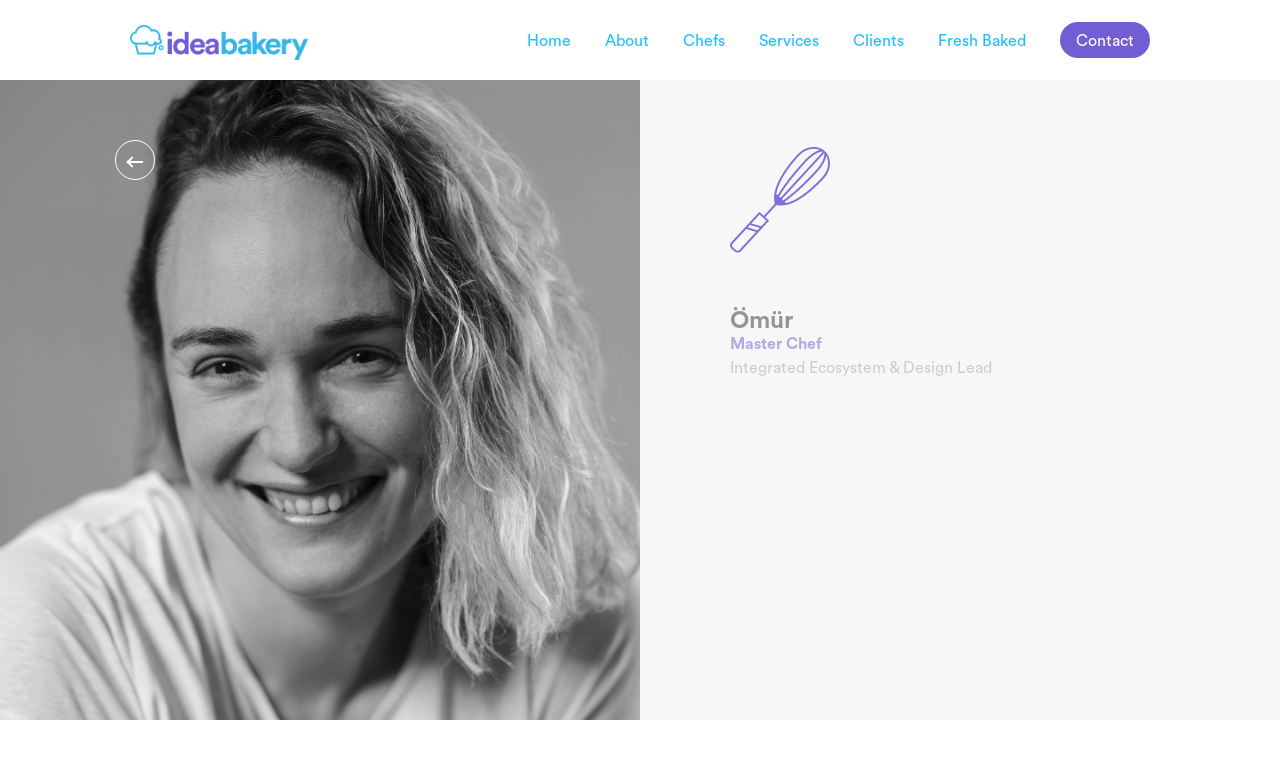

--- FILE ---
content_type: text/html; charset=UTF-8
request_url: https://ideabakery.com/chefs/omur
body_size: 2990
content:
<!DOCTYPE html>
<html lang="en">
    <head>
        <meta charset="utf-8">
        <meta name="viewport" content="width=device-width, initial-scale=1, user-scalable=0">
        <meta name="description" content="Ömür">
        <meta name="author" content="monroe">
        <title>Ömür - Idea Bakery</title>
        <meta property="og:title" content="Ömür - Idea Bakery">
        <meta property="og:description" content="Ömür">
        <meta property="og:type" content="website">
        <meta property="og:site_name" content="Idea Bakery">
<meta property="og:image" content="https://ideabakery.com/content/img/o-mu-r-d2e75e37.png">        <meta property="og:url" content="https://ideabakery.com/chefs/omur">

<link rel="icon" href="https://ideabakery.com/content/img/favicon.png"><link rel="image_src" href="https://ideabakery.com/content/img/o-mu-r-d2e75e37.png">        <link rel="canonical" href="https://ideabakery.com/chefs/omur">

        <link rel="stylesheet" type="text/css" href="https://ideabakery.com/assets/css/bootstrap.css">
        <link rel="stylesheet" type="text/css" href="https://ideabakery.com/assets/css/slick.css">
        <link rel="stylesheet" type="text/css" href="https://ideabakery.com/assets/css/style.css?v=1722435571">

</head>
<body>
    <div class="loading">
		<video src="https://ideabakery.com/assets/videos/loading.mp4" autoplay muted playsinline></video>
		<img src="https://ideabakery.com/assets/img/preloader.gif" alt="preloader" class="preloader">
	</div>
    <header>
        <div class="container">
            <a href="https://ideabakery.com/" class="logo">
                <h1>
                	<span style="display: none;">IDEA BAKERY</span>
                    <img src="https://ideabakery.com/content/img/logo.png" alt="logo">
                    <img src="https://ideabakery.com/assets/img/logo-hover.gif" alt="logo" class="hover">
                    <img src="https://ideabakery.com/assets/img/logo-cl.png" alt="logo" class="color">
                    <img src="https://ideabakery.com/assets/img/logo-hover-rev.gif" alt="logo" class="color hover">
                </h1>
            </a>
            <nav>
                        <a href="https://ideabakery.com/">Home</a>
                        <a href="https://ideabakery.com/about">About</a>
                        <a href="https://ideabakery.com/chefs">Chefs</a>
                        <a href="https://ideabakery.com/services">Services</a>
                        <a href="https://ideabakery.com/clients">Clients</a>
                        <a href="https://ideabakery.com/fresh-baked">Fresh Baked</a>
                        <a href="https://ideabakery.com/contact" class="button">Contact</a>
                <div class="social">
                    <a href="https://www.facebook.com/Ideabakery/" target="_blank">FACEBOOK</a>
                    <a href="https://www.instagram.com/ideabakery" target="_blank">INSTAGRAM</a>
                    <a href="https://linkedin.com/ideabakery" target="_blank">LINKEDIN</a>
                </div>
            </nav>
            <button class="mobile"></button>
        </div>
        <div class="altin-orumcek">
            <img data-src="/assets/img/webby.gif" alt="Webby Honoree" class="desktop">
            <img src="/assets/img/webby-mobile.png" alt="Webby Honoree" class="mobile-img">
            <img src="/assets/img/felis-odul.gif" alt="Felis Ödülü" class="felis">
            <img src="/assets/img/felis-odul-mobil.png" alt="Felis Ödülü" class="felis-mobile">
        	<img src="/assets/img/altin-orumcek-odul.gif" alt="Altın Örümcek" class="altin">
            <img src="/assets/img/altin-orumcek-mobil.png" alt="Altın Örümcek" class="altin-mobile">
            <img src="/assets/img/kristal-elma.gif" alt="Kristal Elma" class="kristal">
            <img src="/assets/img/kristal-elma-mobil.png" alt="Kristal Elma" class="kristal-mobile">
        </div>
    </header>

        <div class="cookies">
            <div class="container">
                <div class="box">
                    <div class="txt">We use cookies to ensure you get the best experience on our website</div>
                    <a href="https://ideabakery.com/cookie-policy" class="u-line">Learn More</a>
                    <a class="button">Agree</a>
                </div>  
            </div>
        </div>

	<main class="chefs">
		<section class="detail">
			<a class="back" href="https://ideabakery.com/chefs"><i class="arrows left"></i></a>
			<div class="img">
				<div class="scroll-img" style="background-image: url(https://ideabakery.com/content/img/o-mu-r-d2e75e37.png);"></div>
			</div>
			<div class="txt">
					<img src="https://ideabakery.com/content/img/whisker-93099b60.svg" alt="icon" class="anim anim-ready">
				<h2 class="anim anim-del anim-ready">Ömür</h2>
				<div class="sub anim anim-del anim-ready" style="color:rgb(229,104,72);">Master Chef</div>
				<div class="quote anim anim-del anim-ready">Integrated Ecosystem &amp; Design Lead</div>
				<div class="content anim anim-del2 anim-ready"><p>An agency leader (<strong>RGA</strong>) and strategic planner (<strong>DDB</strong>) Ömür has over 18 years of experience in designing future-proof brand identities and <strong>cutting edge UX</strong> for brands. She created enpara.com, Turkey’s f<strong>irst digital only bank</strong>, being responsible for product, service, experience and brand design to critical acclaim.</p>
<p>Ömür is a designer at heart with a masters in visual communication design, and also runs her own design firm.</p>
<p>She is a passionate advocate of education, holding board positions on several education-based NGO’s. She’s been elected as the<strong> president of the Advertising Foundation</strong> of Turkey for 2 years. She is a <strong>World Fellow</strong> at the Maurice Greenberg World Fellowship Programme at the <strong>Yale University</strong>.</p>
<p>Ömür loves to bake perfectly designed biscuits with her lovely son, Ali Atlas.</p></div>
				<div class="nav anim anim-del3 anim-ready">
					<a href="https://ideabakery.com/chefs/shingy" class="prev goto"><div class="arrow"><i class="arrows left"></i></div>Previous Chef</a>
					<a href="https://ideabakery.com/chefs/patricia" class="next goto">Next Chef<div class="arrow"><i class="arrows right"></i></div></a>
				</div>
			</div>
			<div class="clearfix"></div>
		</section>
	</main>

    <footer>
        <div class="top anim">
            <div class="container">
                <div class="row">
                    <div class="col-sm-5">
                        <div class="title">Brand building ideas<br> <span>baked daily</span></div>
                            <a class="download" href="https://ideabakery.com/content/files/idea-baker-2d21c964.pdf" download>
                                <div class="down-arrow">
                                    <i class="arrows down"></i>
                                </div>
                                <!-- <img src="https://ideabakery.com/assets/img/footer-download.svg" alt="download"> -->
                                <span>Would you like to see what we do in detail? <br> Download our credentials!</span>
                            </a>
                    </div>
                    <div class="col-sm-3 links">
                        <div class="row">
                            <div class="col-sm-6">
                                <a href="https://ideabakery.com/home">Home</a>
                                <a href="https://ideabakery.com/about">About</a>
                                <a href="https://ideabakery.com/chefs">Chefs</a>
                            </div>
                            <div class="col-sm-6">
                                <a href="https://ideabakery.com/services">Services</a>
                                <a href="https://ideabakery.com/clients">Clients</a>
                                <a href="https://ideabakery.com/fresh-baked">Fresh Baked</a>
                                <a href="https://ideabakery.com/contact">Contact</a>
                            </div>
                        </div>
                    </div>
                    <div class="col-sm-4 right">
                        <form id="newsletter" method="post" action="https://ideabakery.us19.list-manage.com/subscribe/post?u=b668992bb24d678452ba00606&amp;id=c27bef8195" target="_blank">
                            <label>Join Our Newsletter</label>
                            <input type="hidden" name="b_b668992bb24d678452ba00606_c27bef8195" tabindex="-1" value="">
                            <input type="email" name="EMAIL" placeholder="youremail@gmail.com">
                            <button class="button">Subscribe</button>
                        </form>
                        <a class="arrow">
                            <i class="arrows up"></i>
                            <!-- <img src="https://ideabakery.com/assets/img/footer-arrow.svg" alt="arrow"> -->
                        </a>
                    </div>
                </div>
                <a href="http://www.monroe.works" target="_blank" class="monroe">
                    <img src="https://ideabakery.com/assets/img/monroe.svg" alt="monroe">
                </a>
            </div>
        </div>
        <!-- <div class="bottom">
            <div class="container">
                <div class="row">
                    <div class="col-sm-6 social-links">
                        <a href="https://www.facebook.com/Ideabakery/" target="_blank">FACEBOOK</a>
                        <a href="https://www.instagram.com/ideabakery" target="_blank">INSTAGRAM</a>
                        <a href="https://www.linkedin.com/company/ideabakery" target="_blank">LINKEDIN</a>
                    </div>
                    <div class="col-sm-6 right">
                        <span>Get in Touch:</span>
                        <a class="button">Atlanta</a>
                    </div>
                </div>
            </div>
        </div> -->
        <div class="bottom">
            <div class="container">
                <div class="row">
                    <div class="col-lg-6 left">
                        <span>Copyright 2025 Idea Bakery</span>
                            <a href="https://ideabakery.com/pdpp">PDPP</a>
                    </div>
                    <div class="col-lg-6 social-links">
                        <a href="https://www.facebook.com/Ideabakery/" target="_blank">FACEBOOK</a>
                        <a href="https://www.instagram.com/ideabakery" target="_blank">INSTAGRAM</a>
                        <a href="https://www.linkedin.com/company/ideabakery" target="_blank">LINKEDIN</a>
                    </div>
                </div>
            </div>
        </div>
    </footer>
    <script src="https://ideabakery.com/assets/js/jquery.js"></script>
    <script src="https://ideabakery.com/assets/js/slick.js"></script>
    <script src="https://ideabakery.com/assets/js/main.js?v=1623323366"></script>
<script>
(function(i,s,o,g,r,a,m){i['GoogleAnalyticsObject']=r;i[r]=i[r]||function(){
(i[r].q=i[r].q||[]).push(arguments)},i[r].l=1*new Date();a=s.createElement(o),
m=s.getElementsByTagName(o)[0];a.async=1;a.src=g;m.parentNode.insertBefore(a,m)
})(window,document,'script','https://www.google-analytics.com/analytics.js','ga');
ga('create', 'UA-138220877-1', 'auto');
ga('send', 'pageview');
</script>
<script defer src="https://static.cloudflareinsights.com/beacon.min.js/vcd15cbe7772f49c399c6a5babf22c1241717689176015" integrity="sha512-ZpsOmlRQV6y907TI0dKBHq9Md29nnaEIPlkf84rnaERnq6zvWvPUqr2ft8M1aS28oN72PdrCzSjY4U6VaAw1EQ==" data-cf-beacon='{"version":"2024.11.0","token":"402255789943451c90c12ff0e6212fb9","r":1,"server_timing":{"name":{"cfCacheStatus":true,"cfEdge":true,"cfExtPri":true,"cfL4":true,"cfOrigin":true,"cfSpeedBrain":true},"location_startswith":null}}' crossorigin="anonymous"></script>
</body>
</html>


--- FILE ---
content_type: text/css
request_url: https://ideabakery.com/assets/css/style.css?v=1722435571
body_size: 14260
content:
@charset "UTF-8";
@media (max-width: 767px) {
  .hidden-xs,
  tr.hidden-xs,
  th.hidden-xs,
  td.hidden-xs {
    display: none !important; } }
@media (min-width: 768px) and (max-width: 991px) {
  .hidden-sm,
  tr.hidden-sm,
  th.hidden-sm,
  td.hidden-sm {
    display: none !important; } }
@media (min-width: 992px) and (max-width: 1199px) {
  .hidden-md,
  tr.hidden-md,
  th.hidden-md,
  td.hidden-md {
    display: none !important; } }
@media (min-width: 1200px) {
  .hidden-lg,
  tr.hidden-lg,
  th.hidden-lg,
  td.hidden-lg {
    display: none !important; } }
a {
  cursor: pointer; }
  a:hover {
    text-decoration: none; }
  a:focus {
    text-decoration: none; }

.clearfix:before, .clearfix:after {
  content: "";
  display: table; }

.clearfix:after {
  clear: both; }

.clearfix {
  *zoom: 1; }

ul {
  display: block;
  list-style-type: disc;
  -webkit-margin-before: 0;
  -webkit-margin-after: 0;
  -webkit-margin-start: 0px;
  -webkit-margin-end: 0px;
  -webkit-padding-start: 0;
  margin: 0;
  padding: 0; }

*:focus {
  outline: 0; }

.relative {
  position: relative; }

.hidden {
  display: none; }

.fullWidth {
  width: 100%; }

.negativeIndent {
  text-indent: -999999px; }

.reverseFloat {
  float: right; }

.makeDiv {
  display: inline-block; }

.centeredImage {
  display: block;
  margin-left: auto;
  margin-right: auto; }

.italic {
  font-style: italic; }

.noMargin {
  margin: 0; }

.noMarginTop {
  margin-top: 0; }

.noMarginBottom {
  margin-bottom: 0; }

.noMarginLeft {
  margin-left: 0; }

.noMarginRight {
  margin-right: 0; }

.noPadding {
  padding: 0; }

.noPaddingTop {
  padding-top: 0; }

.noPaddingBottom {
  padding-bottom: 0; }

.noPaddingLeft {
  padding-left: 0; }

.noPaddingRight {
  padding-right: 0; }

.grayscale {
  filter: grayscale(100%);
  -webkit-filter: grayscale(100%);
  /* For Webkit browsers */
  filter: gray;
  /* For IE 6 - 9 */
  -webkit-transition: all .4s ease;
  /* Transition for Webkit browsers */ }

.grayscale:hover {
  filter: grayscale(0%);
  -webkit-filter: grayscale(0%);
  filter: none; }

.invertscale {
  filter: invert(50%);
  -webkit-filter: invert(50%);
  /* For Webkit browsers */
  filter: gray;
  /* For IE 6 - 9 */
  -webkit-transition: all .4s ease;
  /* Transition for Webkit browsers */ }

.invertscale:hover {
  filter: invert(0%);
  -webkit-filter: invert(0%);
  filter: none; }

/* columns of same height styles */
.container-xs-height {
  display: table;
  padding-left: 0px;
  padding-right: 0px; }

.row-xs-height {
  display: table-row; }

.col-xs-height {
  display: table-cell;
  float: none; }

@media (min-width: 768px) {
  .container-sm-height {
    display: table;
    padding-left: 0px;
    padding-right: 0px; }

  .row-sm-height {
    display: table-row; }

  .col-sm-height {
    display: table-cell;
    float: none; } }
@media (min-width: 992px) {
  .container-md-height {
    display: table;
    padding-left: 0px;
    padding-right: 0px; }

  .row-md-height {
    display: table-row; }

  .col-md-height {
    display: table-cell;
    float: none; } }
@media (min-width: 1200px) {
  .container-lg-height {
    display: table;
    padding-left: 0px;
    padding-right: 0px; }

  .row-lg-height {
    display: table-row; }

  .col-lg-height {
    display: table-cell;
    float: none; } }
/* vertical alignment styles */
.col-top {
  vertical-align: top; }

.col-middle {
  vertical-align: middle; }

.col-bottom {
  vertical-align: bottom; }

.rowNo, .contNo, .colNo {
  padding-left: 0;
  padding-right: 0;
  margin-right: 0;
  margin-left: 0; }

@font-face {
  font-family: 'Circular';
  src: url("../fonts/CircularStd-Book.eot?#iefix") format("embedded-opentype"), url("../fonts/CircularStd-Book.otf") format("opentype"), url("../fonts/CircularStd-Book.woff") format("woff"), url("../fonts/CircularStd-Book.ttf") format("truetype"), url("../fonts/CircularStd-Book.svg#CircularStd-Book") format("svg");
  font-weight: 400;
  font-style: normal; }
@font-face {
  font-family: 'Circular';
  src: url("../fonts/bold/CircularStd-Bold.eot?#iefix") format("embedded-opentype"), url("../fonts/bold/CircularStd-Bold.otf") format("opentype"), url("../fonts/bold/CircularStd-Bold.woff") format("woff"), url("../fonts/bold/CircularStd-Bold.ttf") format("truetype"), url("../fonts/bold/CircularStd-Bold.svg#CircularStd-Bold") format("svg");
  font-weight: 700;
  font-style: normal; }
a {
  color: #000; }

.slick-slider *:focus {
  outline: 0; }

p {
  margin: 0; }

body {
  font-family: 'Circular', sans-serif;
  font-size: 16px; }

.container {
  width: 82%;
  max-width: 1574px; }
  @media (max-width: 1023px) {
    .container {
      width: 100%; } }

.loading {
  background: #fff;
  position: fixed;
  z-index: 9999;
  top: 0;
  left: 0;
  width: 100%;
  height: 100%;
  display: flex;
  justify-content: center;
  align-items: center;
  /*-webkit-transition: all 1000ms cubic-bezier(0.860, 0.000, 0.070, 1.000);
  -moz-transition: all 1000ms cubic-bezier(0.860, 0.000, 0.070, 1.000);
  -o-transition: all 1000ms cubic-bezier(0.860, 0.000, 0.070, 1.000);
  transition: all 1000ms cubic-bezier(0.860, 0.000, 0.070, 1.000);*/
  transition: 1.3s; }
  .loading video {
    width: 25%; }
    @media (min-width: 992px) and (max-width: 1199px) {
      .loading video {
        width: 280px; } }
    @media (min-width: 768px) and (max-width: 991px) {
      .loading video {
        width: 280px; } }
    @media only screen and (max-width: 767px) {
      .loading video {
        width: 250px;
        display: none !important; } }
  .loading img {
    width: 10%;
    display: none;
    padding: 20px;
    border-radius: 50%;
    background: #fff; }
    @media (min-width: 992px) and (max-width: 1199px) {
      .loading img {
        width: 200px; } }
    @media (min-width: 768px) and (max-width: 991px) {
      .loading img {
        width: 200px; } }
    @media only screen and (max-width: 767px) {
      .loading img {
        width: 180px;
        display: block !important; } }
  .loading.active {
    top: -100%; }
  .loading.page video {
    display: none; }
  .loading.page img {
    display: block; }
  .loading.page.active {
    top: 0;
    opacity: 0;
    visibility: hidden; }

header {
  position: fixed;
  top: 0;
  left: 0;
  width: 100%;
  z-index: 9;
  line-height: 110px;
  font-size: 16px;
  transition: .7s; }
  header h1 {
    margin: 0;
    line-height: normal;
    height: 35px; }
  header .logo {
    display: inline-block;
    vertical-align: middle;
    position: relative; }
    header .logo img {
      height: 100%;
      display: block; }
      header .logo img.hover {
        opacity: 0;
        position: absolute;
        left: -2px;
        top: -20px;
        width: 100%;
        height: auto; }
      header .logo img.color {
        display: none; }
    header .logo:hover img.hover {
      opacity: 1; }
  header nav {
    float: right;
    text-align: right; }
    header nav a {
      color: #fff;
      margin-left: 30px;
      display: inline-block;
      position: relative;
      transition: .7s; }
      header nav a:after {
        content: '';
        width: 0;
        position: absolute;
        bottom: 38px;
        left: 0;
        height: 1px;
        background: #fff;
        opacity: 0;
        transition: .7s; }
      header nav a:hover {
        color: #fff; }
        header nav a:hover:after {
          opacity: 1;
          width: 100%; }
      @media (max-width: 1050px) {
        header nav a {
          color: #FFD96A;
          display: block;
          text-align: left;
          line-height: normal;
          margin-bottom: 5px;
          font-size: 28px;
          margin-left: 0;
          font-weight: bold; }
          header nav a:after {
            display: none; } }
    @media (max-width: 1200px) {
      header nav {
        top: 170px; } }
    @media (max-width: 1050px) {
      header nav {
        display: none;
        width: 100%;
        bottom: 0;
        position: fixed;
        left: 0;
        background: #6F5AD3;
        padding: 0 calc(9% + 15px); } }
    @media (max-width: 1023px) {
      header nav {
        padding: 15px;
        overflow: auto; } }
    header nav .social {
      margin-top: 30px; }
      header nav .social a {
        font-size: 14px;
        color: #fff !important; }
      @media (min-width: 1051px) {
        header nav .social {
          display: none; } }
  header .mobile {
    width: 45px;
    height: 45px;
    background-image: url(../img/mobile-menu.svg);
    background-size: 45px;
    float: right;
    background-color: transparent;
    border: 0;
    margin-top: 32.5px; }
    @media (min-width: 1051px) {
      header .mobile {
        display: none; } }
  header .button {
    width: 90px;
    line-height: 36px;
    border-radius: 18px;
    background: #6f5ad3;
    display: inline-block;
    margin: 0;
    margin-left: 30px;
    font-size: 16px;
    transition: .7s; }
    header .button:after {
      display: none; }
    header .button:hover {
      background: #6ecd9c;
      width: 110px; }
    @media (max-width: 1050px) {
      header .button {
        color: #FFD96A;
        width: 100%;
        display: block;
        text-align: left;
        line-height: normal;
        margin-bottom: 15px;
        font-size: 32px;
        margin-left: 0; }
        header .button:hover {
          background: #6f5ad3; } }
  header .altin-orumcek {
    display: none;
    position: absolute;
    right: 15%;
    top: 0;
    transition: .7s; }
    header .altin-orumcek img {
      width: 120px;
      vertical-align: top;
      display: none; }
      header .altin-orumcek img.desktop {
        display: inline-block; }
    header .altin-orumcek div {
      display: none;
      opacity: 0;
      visibility: hidden;
      position: absolute;
      top: calc(100% + 15px);
      left: -60px;
      margin: auto;
      color: #d29b0d;
      background: #fff;
      padding: 15px;
      white-space: pre-line;
      line-height: normal;
      width: 165px;
      text-align: center;
      transition: .7s; }
      header .altin-orumcek div:after {
        content: '';
        width: 0;
        height: 0;
        border-left: 10px solid transparent;
        border-right: 10px solid transparent;
        border-bottom: 10px solid #fff;
        position: absolute;
        top: -10px;
        left: 0;
        right: 0;
        margin: auto; }
    header .altin-orumcek.active div {
      opacity: 1;
      visibility: visible; }
    header .altin-orumcek.scrolled img {
      display: none; }
      header .altin-orumcek.scrolled img.felis {
        display: inline-block; }
    header .altin-orumcek.third img {
      display: none; }
      header .altin-orumcek.third img.felis {
        display: none; }
      header .altin-orumcek.third img.kristal {
        display: none; }
      header .altin-orumcek.third img.altin {
        display: inline-block; }
    header .altin-orumcek.forth img {
      display: none; }
      header .altin-orumcek.forth img.felis {
        display: none; }
      header .altin-orumcek.forth img.webby {
        display: none; }
      header .altin-orumcek.forth img.altin {
        display: none; }
      header .altin-orumcek.forth img.kristal {
        display: inline-block; }
    header .altin-orumcek:hover div {
      opacity: 1;
      visibility: visible; }
    @media (max-width: 2500px) {
      header .altin-orumcek {
        right: 15px; } }
    @media (max-width: 1200px) {
      header .altin-orumcek {
        right: 0;
        left: 0;
        top: -60px;
        text-align: center; }
        header .altin-orumcek img {
          display: none;
          width: auto;
          height: 60px; }
          header .altin-orumcek img.desktop {
            display: none; }
          header .altin-orumcek img.mobile-img {
            display: inline-block; }
        header .altin-orumcek.scrolled img {
          display: none; }
          header .altin-orumcek.scrolled img.desktop {
            display: none; }
          header .altin-orumcek.scrolled img.mobile-img {
            display: none; }
          header .altin-orumcek.scrolled img.kristal {
            display: none; }
          header .altin-orumcek.scrolled img.kristal-mobile {
            display: none; }
          header .altin-orumcek.scrolled img.felis {
            display: none; }
          header .altin-orumcek.scrolled img.felis-mobile {
            display: inline-block; }
        header .altin-orumcek.third img {
          display: none; }
          header .altin-orumcek.third img.desktop {
            display: none; }
          header .altin-orumcek.third img.mobile-img {
            display: none; }
          header .altin-orumcek.third img.felis {
            display: none; }
          header .altin-orumcek.third img.felis-mobile {
            display: none; }
          header .altin-orumcek.third img.kristal {
            display: none; }
          header .altin-orumcek.third img.kristal-mobile {
            display: none; }
          header .altin-orumcek.third img.altin {
            display: none; }
          header .altin-orumcek.third img.altin-mobile {
            display: inline-block; }
        header .altin-orumcek.forth img {
          display: none; }
          header .altin-orumcek.forth img.desktop {
            display: none; }
          header .altin-orumcek.forth img.mobile-img {
            display: none; }
          header .altin-orumcek.forth img.felis {
            display: none; }
          header .altin-orumcek.forth img.felis-mobile {
            display: none; }
          header .altin-orumcek.forth img.altin {
            display: none; }
          header .altin-orumcek.forth img.altin-mobile {
            display: none; }
          header .altin-orumcek.forth img.kristal {
            display: none; }
          header .altin-orumcek.forth img.kristal-mobile {
            display: inline-block; } }
  @media (max-width: 1200px) {
    header {
      top: 60px; } }
  header.reverse {
    background: #fff;
    line-height: 80px; }
    header.reverse .logo img {
      display: none; }
      header.reverse .logo img.color {
        display: block; }
    header.reverse .altin-orumcek {
      opacity: 0;
      visibility: hidden; }
    header.reverse nav a {
      color: #1cbeff; }
      header.reverse nav a:after {
        background: #6f5ad3;
        bottom: 24px; }
      header.reverse nav a:hover {
        color: #1cbeff; }
    header.reverse nav .button {
      color: #fff; }
      header.reverse nav .button:hover {
        color: #fff; }
    @media (max-width: 1200px) {
      header.reverse nav {
        top: 110px; } }
    @media (max-width: 1200px) {
      header.reverse {
        top: 0; } }
    @media (max-width: 1050px) {
      header.reverse .mobile {
        margin-top: 17.5px; } }
  @media (max-width: 1050px) {
    header.mobile-active {
      background: #6F5AD3; }
      header.mobile-active nav {
        display: block; }
      header.mobile-active .mobile {
        background-image: url(../img/mobile-close.svg); }
      header.mobile-active.reverse {
        background: #6F5AD3; }
        header.mobile-active.reverse .logo img {
          display: block; }
          header.mobile-active.reverse .logo img.color {
            display: none; }
        header.mobile-active.reverse nav {
          top: 80px; }
          header.mobile-active.reverse nav a {
            color: #FFD96A; }
            header.mobile-active.reverse nav a:after {
              background: #000;
              bottom: 24px; }
            header.mobile-active.reverse nav a:hover {
              color: #000; }
          header.mobile-active.reverse nav .button {
            color: #FFD96A; }
            header.mobile-active.reverse nav .button:hover {
              color: #fff; } }

footer {
  color: #fff;
  position: relative;
  z-index: 3; }
  footer .top {
    background: #6f5ad3;
    padding: 110px 0 0 0; }
    footer .top .monroe {
      margin: 60px 0 40px 0;
      text-align: right;
      display: block;
      transition: .7s; }
      footer .top .monroe img {
        height: 20px; }
      footer .top .monroe:hover {
        opacity: .6; }
    footer .top .row {
      opacity: 0;
      top: 30px;
      position: relative;
      transition: .7s; }
    footer .top.play .row {
      opacity: 1;
      top: 0;
      transition-delay: .4s; }
    @media only screen and (max-width: 767px) {
      footer .top {
        padding: 60px 0 0 0; } }
  footer a {
    color: #fff; }
  footer .title {
    font-size: 44px;
    line-height: 50px;
    font-weight: 700;
    color: #6ecd9c; }
    footer .title span {
      color: #fff; }
    @media (min-width: 992px) and (max-width: 1199px) {
      footer .title {
        font-size: 32px; } }
    @media (min-width: 768px) and (max-width: 991px) {
      footer .title {
        font-size: 30px;
        line-height: 40px; } }
    @media only screen and (max-width: 767px) {
      footer .title {
        font-size: 32px;
        line-height: 40px;
        margin-bottom: 30px; } }
  footer .download {
    display: block;
    margin-top: 45px;
    color: #6ecd9c;
    position: relative;
    padding-left: 40px;
    transition: .7s; }
    footer .download img {
      width: 30px;
      margin-right: 10px;
      position: relative;
      top: -1px; }
    footer .download .down-arrow {
      width: 30px;
      height: 30px;
      line-height: 30px;
      background: #6ecd9c;
      display: inline-block;
      vertical-align: middle;
      text-align: center;
      border-radius: 15px;
      position: absolute;
      left: 0;
      top: 6px;
      transition: .7s; }
      footer .download .down-arrow .arrows {
        transform: scale(0.8); }
    footer .download span {
      display: inline-block;
      vertical-align: middle; }
    footer .download:hover .down-arrow {
      line-height: 45px;
      height: 45px; }
      footer .download:hover .down-arrow .arrows {
        height: 22px; }
        footer .download:hover .down-arrow .arrows:after {
          height: 22px; }
    @media only screen and (max-width: 767px) {
      footer .download {
        margin: 30px 0; } }
  footer .speak {
    display: block;
    margin-top: 60px;
    color: #6ecd9c;
    font-size: 14px;
    transition: color .4s; }
    footer .speak span {
      width: 0;
      height: 0;
      border-top: 4px solid transparent;
      border-bottom: 4px solid transparent;
      border-left: 4px solid #6ecd9c;
      display: inline-block;
      vertical-align: middle;
      margin-left: 5px;
      transition: .7s; }
    footer .speak:hover {
      color: #fff; }
      footer .speak:hover span {
        border-left: 4px solid #fff; }
  footer .links a {
    display: block;
    margin-bottom: 10px;
    transition: .7s; }
    footer .links a:hover {
      opacity: .6;
      color: #fff; }
  footer form {
    width: 70%; }
    footer form label {
      font-weight: 400;
      margin: 0 0 10px 0; }
    footer form input {
      display: block;
      width: 100%;
      border: 0;
      height: 32px;
      background: transparent;
      transition: border .4s;
      border-bottom: 2px solid rgba(255, 255, 255, 0.1); }
      footer form input::-webkit-input-placeholder {
        /* Edge */
        color: #9678d3; }
      footer form input:-ms-input-placeholder {
        /* Internet Explorer 10-11 */
        color: #9678d3; }
      footer form input::placeholder {
        color: #9678d3; }
      footer form input:focus {
        border-bottom: 2px solid #fff; }
    footer form .button {
      border: 1px solid #fff;
      background: transparent !important;
      margin: 30px 0 0 0 !important;
      width: 100px;
      line-height: 30px; }
      footer form .button:hover {
        width: 120px;
        background: #fff !important;
        color: #6f5ad3; }
    @media only screen and (max-width: 767px) {
      footer form {
        margin-top: 30px; } }
  footer .right {
    position: relative; }
  footer .arrow {
    width: 40px;
    height: 40px;
    line-height: 40px;
    text-align: center;
    border-radius: 20px;
    background: #9678d3;
    position: absolute;
    right: 15px;
    top: 0;
    transition: .7s;
    /*&:before{
    	content: '';
    	width: 8px;
        height: 1px;
        background: #fff;
        position: absolute;
        top: 0px;
        left: 5px;
        transform: rotate(45deg);
    	opacity: 0;
    }
    &:after{
    	content: '';
    	width: 8px;
        height: 1px;
        background: #fff;
        position: absolute;
        top: 0;
        left: 0;
        transform: rotate(-45deg);
        opacity: 0;
    }
    span{
    	width: 30px;
    	height: 1px;
    	position: absolute;
    	left: 0;
    	top: 0;
    	background: #fff;
    	opacity: 0;
    }*/ }
    footer .arrow img {
      position: relative;
      top: -2px; }
    footer .arrow:hover {
      top: -20px;
      line-height: 60px;
      height: 60px; }
      footer .arrow:hover .arrows {
        height: 30px; }
        footer .arrow:hover .arrows:after {
          height: 30px; }
  footer .bottom {
    line-height: 90px;
    background: #f9f9f9; }
    footer .bottom a {
      transition: .7s; }
      footer .bottom a:hover {
        opacity: .6; }
    footer .bottom .left {
      font-size: 12px;
      color: #000; }
      footer .bottom .left a {
        display: inline-block;
        color: #aaa; }
        footer .bottom .left a:before {
          content: '-';
          margin: 0 12px; }
        @media only screen and (max-width: 767px) {
          footer .bottom .left a:first-of-type:before {
            display: none; } }
      @media only screen and (max-width: 767px) {
        footer .bottom .left span {
          display: block; } }
    footer .bottom .button {
      width: 80px;
      line-height: 32px;
      border-radius: 16px;
      display: inline-block;
      margin: 0 0 0 10px !important; }
    footer .bottom .social-links {
      text-align: right; }
      footer .bottom .social-links a {
        display: inline-block;
        font-size: 12px;
        margin-left: 20px;
        color: #000; }
        @media (min-width: 992px) and (max-width: 1199px) {
          footer .bottom .social-links a {
            margin: 0 20px; } }
        @media (min-width: 768px) and (max-width: 991px) {
          footer .bottom .social-links a {
            margin: 0 20px; } }
        @media only screen and (max-width: 767px) {
          footer .bottom .social-links a {
            margin-left: 0;
            margin-right: 20px; } }
      @media (min-width: 992px) and (max-width: 1199px) {
        footer .bottom .social-links {
          text-align: center; } }
      @media (min-width: 768px) and (max-width: 991px) {
        footer .bottom .social-links {
          text-align: center; } }
      @media only screen and (max-width: 767px) {
        footer .bottom .social-links {
          text-align: left; } }
    @media (min-width: 992px) and (max-width: 1199px) {
      footer .bottom {
        line-height: 50px;
        text-align: center; } }
    @media (min-width: 768px) and (max-width: 991px) {
      footer .bottom {
        line-height: 50px;
        text-align: center; } }
    @media only screen and (max-width: 767px) {
      footer .bottom {
        line-height: 40px;
        padding: 10px 0; } }

.button {
  width: 130px;
  line-height: 38px;
  border-radius: 19px;
  border: 0;
  color: #fff;
  display: block;
  text-align: center;
  font-size: 14px;
  background: #6ecd9c;
  transition: .7s;
  cursor: pointer; }
  .button.purple {
    background: #6F5AD3; }
  .button:hover {
    width: 150px; }

.blog-boxes .box {
  display: block;
  opacity: 0;
  position: relative;
  top: 30px; }
  .blog-boxes .box .wrap {
    padding-bottom: 77%;
    overflow: hidden;
    position: relative; }
    .blog-boxes .box .wrap .box-img {
      position: absolute;
      top: 0;
      left: 0;
      width: 100%;
      width: 100%;
      transition: .7s; }
  .blog-boxes .box .img {
    background-size: 100%;
    transition: .7s; }
  .blog-boxes .box .gr {
    background: #fafafa;
    font-size: 16px;
    padding: 30px; }
    .blog-boxes .box .gr h3, .blog-boxes .box .gr h4 {
      font-size: 22px;
      margin: 15px 0;
      font-weight: 700; }
    .blog-boxes .box .gr .cat {
      height: 40px;
      display: block; }
    .blog-boxes .box .gr .cat-tag {
      background: #ffd96a;
      line-height: 30px;
      padding: 0 20px;
      border-radius: 15px;
      font-size: 14px;
      display: inline-block; }
    .blog-boxes .box .gr .arrows {
      margin-top: 20px; }
      .blog-boxes .box .gr .arrows:before {
        border-color: #000; }
      .blog-boxes .box .gr .arrows:after {
        background: #000; }
  .blog-boxes .box:hover {
    color: inherit;
    /*opacity: .6 !important;*/ }
    .blog-boxes .box:hover .arrows {
      width: 28px; }
      .blog-boxes .box:hover .arrows:after {
        width: 28px; }
    .blog-boxes .box:hover .box-img {
      transform: scale(1.05); }

.chef-boxes .box {
  overflow: hidden;
  top: 30px;
  position: relative;
  opacity: 0; }
  .chef-boxes .box .img {
    transform: scale(1.1); }
  .chef-boxes .box .right {
    padding-bottom: 50%;
    width: 50%;
    float: left;
    position: relative; }
    .chef-boxes .box .right .txt {
      position: absolute;
      top: 0;
      left: 0;
      width: 100%;
      height: 100%;
      overflow: hidden;
      color: #fff;
      padding: 50px 30px; }
      .chef-boxes .box .right .txt .title {
        font-weight: 700;
        font-size: 34px;
        margin: 10px 0; }
      .chef-boxes .box .right .txt .sub {
        font-size: 16px;
        margin-bottom: 10px; }
      .chef-boxes .box .right .txt .quote {
        font-size: 14px;
        opacity: .5;
        min-height: 20px;
        width: 70%; }
      .chef-boxes .box .right .txt .plus {
        position: absolute;
        right: 30px;
        bottom: 20px;
        font-size: 30px;
        transition: .7s; }
    .chef-boxes .box .right:before {
      content: '';
      width: 22px;
      height: 5px;
      background-color: #ffd96a;
      position: absolute;
      top: 30px;
      left: -11px;
      z-index: 2; }
  .chef-boxes .box:hover .img {
    transform: scale(1); }
  .chef-boxes .box:hover .plus {
    transform: rotate(90deg); }
.chef-boxes .img {
  width: 50%;
  float: left;
  transition: .7s; }

.partner-boxes {
  perspective: 200px;
  overflow: hidden; }
  .partner-boxes .box {
    font-size: 14px;
    padding: 70px 60px;
    text-align: center;
    color: #fff;
    min-height: 500px;
    position: relative;
    left: 30px;
    top: 30px;
    opacity: 0;
    transform: rotateY(-3deg);
    transition: .7s; }
    .partner-boxes .box.bl {
      color: #000; }
    .partner-boxes .box h4 {
      font-size: 24px;
      font-weight: 700;
      margin: 0 0 20px 0;
      white-space: pre-line; }
    .partner-boxes .box img {
      max-height: 80px;
      display: block;
      position: absolute;
      bottom: 60px;
      margin: auto;
      left: 0;
      right: 0; }
      @media (min-width: 992px) and (max-width: 1199px) {
        .partner-boxes .box img {
          bottom: 30px; } }
      @media only screen and (max-width: 767px) {
        .partner-boxes .box img {
          bottom: 30px; } }
    .partner-boxes .box .desc {
      width: 100%;
      padding: 0;
      color: #fff;
      font-size: 16px; }
    .partner-boxes .box.play {
      opacity: 1;
      left: 0;
      top: 0;
      transform: rotateY(0); }
    @media (max-width: 1400px) {
      .partner-boxes .box {
        min-height: 540px; } }
    @media (min-width: 992px) and (max-width: 1199px) {
      .partner-boxes .box {
        padding: 30px 15px;
        min-height: 430px; } }
    @media (min-width: 768px) and (max-width: 991px) {
      .partner-boxes .box {
        min-height: 460px; } }
    @media only screen and (max-width: 767px) {
      .partner-boxes .box {
        min-height: 0; } }

.testimonials-boxes .box {
  padding: 40px 90px;
  padding-bottom: 0;
  font-size: 22px;
  line-height: 1.8;
  color: #636262;
  position: relative; }
  .testimonials-boxes .box .icon {
    color: #aaa;
    opacity: .2;
    position: absolute;
    left: 0;
    top: 0;
    font-size: 400px;
    line-height: 300px;
    font-family: arial, sans-serif;
    transform: rotate(15deg); }
    @media (min-width: 992px) and (max-width: 1199px) {
      .testimonials-boxes .box .icon {
        top: -40px;
        font-size: 260px; } }
    @media (min-width: 768px) and (max-width: 991px) {
      .testimonials-boxes .box .icon {
        top: -50px;
        font-size: 250px; } }
    @media only screen and (max-width: 767px) {
      .testimonials-boxes .box .icon {
        top: -50px;
        font-size: 250px;
        left: -20px; } }
  .testimonials-boxes .box p {
    position: relative;
    z-index: 1; }
  .testimonials-boxes .box .author {
    color: #6f5ad3;
    font-size: 18px;
    white-space: pre-line;
    margin-top: 30px; }
    .testimonials-boxes .box .author span {
      display: inline-block;
      vertical-align: middle;
      width: calc(100% - 100px);
      line-height: 1.6; }
    .testimonials-boxes .box .author .avatar {
      background-position: center;
      background-size: cover;
      width: 65px;
      height: 65px;
      margin-right: 15px;
      border-radius: 50%;
      vertical-align: top; }
  @media (min-width: 992px) and (max-width: 1199px) {
    .testimonials-boxes .box {
      padding: 30px 60px; } }
  @media (min-width: 768px) and (max-width: 991px) {
    .testimonials-boxes .box {
      padding: 30px 60px; } }
  @media only screen and (max-width: 767px) {
    .testimonials-boxes .box {
      padding: 30px; } }

.logo-boxes .logo {
  background: #fff;
  padding-bottom: 16%;
  background-position: center;
  background-size: cover;
  background-repeat: no-repeat;
  position: relative;
  opacity: 0;
  transition: background 1s; }
  @media only screen and (max-width: 767px) {
    .logo-boxes .logo {
      padding-bottom: 32%; } }

@media (min-width: 768px) and (max-width: 991px) {
  .marg {
    width: 0 !important; } }
@media only screen and (max-width: 767px) {
  .marg {
    width: 0 !important; } }

.home .scroll {
  position: absolute;
  bottom: 0;
  color: #fff;
  left: 0;
  right: 0;
  margin: auto;
  text-align: center;
  cursor: pointer;
  z-index: 1; }
  .home .scroll:after {
    content: '';
    display: block;
    margin: 0 auto;
    width: 2px;
    height: 25px;
    background-color: #ffffff;
    margin-top: 15px; }
.home .social {
  position: absolute;
  z-index: 1;
  bottom: 35px;
  right: 0;
  left: 0;
  margin: auto;
  text-align: right;
  /*	a{
  	background: #33b4e7;
  	width: 30px;
  	line-height: 30px;
  	text-align: center;
  	margin-left: 10px;
  	display: inline-block;
  	img{
  		position: relative;
  		top: -2px;
  	}
  }*/ }
  .home .social a {
    width: 44px;
    line-height: 42px;
    /*border: solid 1px #fff;*/
    margin-right: 10px;
    display: inline-block;
    text-align: center;
    border-radius: 50%;
    position: relative;
    transition: .7s; }
    .home .social a span {
      position: absolute;
      width: 44px;
      height: 44px;
      top: 0;
      left: 0;
      border-radius: 50%;
      border: solid 1px #fff;
      transition: .7s; }
    .home .social a img {
      position: relative;
      top: -3px;
      max-width: 18px; }
    .home .social a:hover {
      /*border-color: transparent;*/ }
      .home .social a:hover span {
        top: 5px;
        left: 5px;
        width: 34px;
        height: 34px;
        opacity: 0; }
  @media only screen and (max-width: 767px) {
    .home .social {
      display: none; } }
.home .chat {
  position: absolute;
  right: -25px;
  top: 50%;
  color: #fff;
  transform: rotate(90deg);
  font-size: 12px; }
  .home .chat span {
    display: inline-block;
    margin-right: 10px; }
  .home .chat .img {
    display: inline-block;
    transform: rotate(90deg);
    background: #33b4e7;
    width: 36px;
    line-height: 36px;
    border-radius: 50%;
    text-align: center;
    transition: .7s; }
    .home .chat .img img {
      position: relative;
      top: -2px; }
    .home .chat .img:hover {
      background: #ffd96a; }
.home .video {
  overflow: hidden; }
  .home .video .arrow {
    width: 40px;
    text-align: center;
    border: 1px solid #ffd96a;
    border-radius: 20px;
    position: absolute;
    left: 0;
    right: 0;
    margin: auto;
    z-index: 2;
    bottom: 50px;
    line-height: 78px;
    height: 60px;
    transition: .7s; }
    .home .video .arrow .arrows {
      height: 30px; }
      .home .video .arrow .arrows:after {
        height: 30px; }
    .home .video .arrow img {
      position: relative;
      top: -2px;
      transform: rotate(180deg); }
    .home .video .arrow.play {
      line-height: 38px;
      height: 40px;
      bottom: 30px; }
      .home .video .arrow.play .arrows {
        height: 14px; }
        .home .video .arrow.play .arrows:after {
          height: 14px; }
    .home .video .arrow:hover {
      bottom: 10px;
      line-height: 58px;
      height: 60px; }
      .home .video .arrow:hover .arrows {
        height: 30px; }
        .home .video .arrow:hover .arrows:after {
          height: 30px; }
  .home .video .fp-scroller {
    height: 100%; }
  .home .video .container {
    position: relative;
    z-index: 1; }
  .home .video video {
    position: absolute;
    /*top: 50%;
    left: 50%;
    min-width: 100%;
    min-height: 100%;
    width: auto;
    height: auto;
    transform: translateX(-50%) translateY(-50%);*/
    width: 100%;
    height: 100%;
    top: 0;
    left: 0;
    object-fit: cover; }
    @media only screen and (max-width: 767px) {
      .home .video video {
        display: none; } }
  .home .video .txt {
    color: #fff;
    text-align: center; }
    .home .video .txt .sub, .home .video .txt h2, .home .video .txt .desc, .home .video .txt .link, .home .video .txt .brands {
      position: relative;
      opacity: 0;
      top: 60px;
      transition: 1s; }
    .home .video .txt .sub {
      font-size: 36px;
      letter-spacing: 10px;
      transition-delay: .5s; }
      @media (max-width: 1400px) {
        .home .video .txt .sub {
          font-size: 25px; } }
      @media only screen and (max-width: 767px) {
        .home .video .txt .sub {
          font-size: 20px;
          letter-spacing: 5px; } }
    .home .video .txt h2 {
      font-size: 72px;
      line-height: 72px;
      font-weight: 700;
      margin: 25px 0 0 0;
      transition-delay: .8s; }
      @media (max-width: 1400px) {
        .home .video .txt h2 {
          font-size: 50px;
          line-height: 50px; } }
      @media only screen and (max-width: 767px) {
        .home .video .txt h2 {
          font-size: 30px;
          line-height: 35px; } }
    .home .video .txt .desc {
      transition-delay: 1.1s; }
    .home .video .txt .brands {
      margin-top: 20px;
      font-size: 14px;
      transition-delay: .6s; }
    .home .video .txt ul li {
      display: block;
      list-style-type: none;
      position: relative;
      margin-bottom: 10px; }
      .home .video .txt ul li:before {
        content: '•';
        color: #6f5ad3;
        font-family: arial, sans-serif;
        margin-right: 10px;
        position: absolute;
        top: 0;
        left: -15px;
        font-size: 18px; }
  .home .video[data-anchor="s1"] .txt h2 {
    font-size: 60px;
    line-height: 60px; }
    @media only screen and (max-width: 767px) {
      .home .video[data-anchor="s1"] .txt h2 {
        font-size: 30px;
        line-height: 35px; } }
.home .slick-arrow {
  position: absolute;
  top: -110px;
  right: calc(9% + 15px);
  width: 40px;
  height: 40px;
  background: transparent;
  border: 0;
  font-size: 0;
  transition: .7s; }
  .home .slick-arrow span {
    width: 40px;
    height: 40px;
    text-align: center;
    line-height: 40px;
    border-radius: 20px;
    display: inline-block;
    background: #6ECD9C;
    transition: .7s; }
  .home .slick-arrow:hover span {
    background: #6f5ad3;
    width: 60px; }
    .home .slick-arrow:hover span .arrows {
      width: 30px; }
      .home .slick-arrow:hover span .arrows:after {
        width: 30px; }
  .home .slick-arrow.slick-prev {
    right: calc(9% + 65px); }
    .home .slick-arrow.slick-prev:hover span {
      margin-left: -20px; }
    @media only screen and (max-width: 767px) {
      .home .slick-arrow.slick-prev {
        right: 70px; } }
  @media only screen and (max-width: 767px) {
    .home .slick-arrow {
      top: -65px;
      right: 15px; } }
.home .section {
  background-position: center;
  background-size: cover;
  /* home anim */ }
  .home .section .container {
    position: relative; }
    .home .section .container.social {
      position: absolute; }
  .home .section .link {
    font-size: 14px;
    background: #ffd96a;
    position: absolute;
    bottom: 60px;
    margin: auto;
    left: 0;
    right: 0;
    z-index: 1;
    width: 150px;
    color: #000;
    /*&:after{
    	content: '';
    	width: 14px;
    	height: 14px;
    	display: inline-block;
    	vertical-align: middle;
    	margin-left: 10px;
    	background-image: url(../img/arrow_bl.svg);
    	background-size: 100%;
    	background-repeat: no-repeat;
    	transition: .7s;
    }*/ }
    .home .section .link .arrows {
      margin-left: 10px;
      vertical-align: unset; }
      .home .section .link .arrows:before {
        border-color: #000; }
      .home .section .link .arrows:after {
        background: #000; }
    .home .section .link:hover {
      background: #fff;
      width: 180px; }
      .home .section .link:hover .arrows {
        width: 28px; }
        .home .section .link:hover .arrows:after {
          width: 28px; }
  .home .section h3 {
    font-size: 60px;
    font-weight: 700;
    margin: 0 0 10px 0; }
    .home .section h3 img {
      width: 100px;
      left: -30px;
      opacity: 0;
      position: relative;
      transition: .7s; }
      @media only screen and (max-width: 767px) {
        .home .section h3 img {
          width: 80px; } }
    .home .section h3 span {
      opacity: 0;
      top: 30px;
      position: relative;
      transition: .7s; }
    @media only screen and (max-width: 767px) {
      .home .section h3 {
        font-size: 50px; } }
  .home .section .margin {
    height: 110px; }
  .home .section .desc {
    padding-left: 80px;
    width: 40%;
    margin-bottom: 60px;
    font-size: 20px;
    font-weight: bold;
    position: relative;
    opacity: 0;
    top: 30px;
    transition: .7s; }
    @media (min-width: 768px) and (max-width: 991px) {
      .home .section .desc {
        width: 60%; } }
    @media only screen and (max-width: 767px) {
      .home .section .desc {
        padding-left: 60px;
        width: 100%; } }
  .home .section.difference h3 {
    opacity: 0;
    top: 30px;
    position: relative;
    transition: .7s; }
  .home .section.difference .desc {
    color: #fff;
    padding-left: 0;
    margin-bottom: 40px; }
    @media only screen and (max-width: 767px) {
      .home .section.difference .desc {
        margin-bottom: 30px; } }
  .home .section.difference .buttonwrap {
    opacity: 0;
    top: 30px;
    position: relative;
    transition: .7s; }
  .home .section.difference .button {
    margin-top: 40px;
    margin-left: 50px;
    background: #6f5ad3; }
    .home .section.difference .button:hover {
      background: #6ecd9c; }
    @media only screen and (max-width: 767px) {
      .home .section.difference .button {
        margin: 0 auto;
        margin-top: 20px; } }
  .home .section.difference ul {
    padding-left: 30px;
    position: relative;
    top: 30px;
    opacity: 0;
    transition: .7s; }
    .home .section.difference ul li {
      list-style-type: none;
      color: #fff;
      margin-bottom: 20px;
      font-size: 18px;
      position: relative;
      padding-left: 20px; }
      .home .section.difference ul li strong {
        color: #ffd96a; }
      .home .section.difference ul li:before {
        content: '•';
        font-family: arial, helvetica, sans-serif;
        font-size: 28px;
        color: #ffd96a;
        position: absolute;
        left: 0;
        top: -7px; }
      @media only screen and (max-width: 767px) {
        .home .section.difference ul li {
          font-size: 14px;
          margin-bottom: 10px; } }
    @media only screen and (max-width: 767px) {
      .home .section.difference ul {
        padding-left: 0; } }
  .home .section.difference.active ul, .home .section.difference.active h3, .home .section.difference.active .buttonwrap {
    top: 0;
    opacity: 1; }
  .home .section.difference.active h3 {
    transition-delay: .7s; }
  .home .section.difference.active ul {
    transition-delay: 1.1s; }
  .home .section.difference.active .buttonwrap {
    transition-delay: 1.3s; }
  .home .section.blog h3 img {
    margin-right: -25px; }
  .home .section.blog .desc {
    padding-left: 82px; }
  .home .section.blog .blog-boxes .box {
    margin-right: 20px;
    width: 390px; }
    @media only screen and (max-width: 767px) {
      .home .section.blog .blog-boxes .box {
        width: auto;
        margin-right: 0; } }
  @media only screen and (max-width: 767px) {
    .home .section.blog .blog-boxes {
      padding: 0 15px; } }
  .home .section.blog .button {
    margin: 30px auto 0 auto; }
  .home .section.services h3 img {
    margin-right: -45px;
    margin-top: -40px;
    width: 120px; }
    @media only screen and (max-width: 767px) {
      .home .section.services h3 img {
        width: 90px; } }
  .home .section.services .desc {
    padding-left: 80px; }
    @media only screen and (max-width: 767px) {
      .home .section.services .desc {
        padding-left: 55px; } }
  .home .section.services .services-boxes .button-wrap {
    bottom: 30px;
    opacity: 0;
    transition: 1s; }
  .home .section.services .services-boxes .abs {
    top: 90px;
    opacity: 0;
    transition: 1s; }
  .home .section.services .services-boxes .desc {
    padding-left: 0; }
  .home .section.services .services-boxes .half {
    top: 60px;
    opacity: 0;
    background-position: bottom center;
    transition: 1s; }
    .home .section.services .services-boxes .half:after {
      display: none; }
  .home .section.services.active .services-boxes .button-wrap {
    bottom: 60px;
    opacity: 1;
    transition-delay: 1.2s; }
  .home .section.services.active .services-boxes .abs {
    top: 60px;
    opacity: 1;
    transition-delay: .9s; }
  .home .section.services.active .services-boxes .half {
    background-position: center;
    opacity: 1;
    top: 0;
    transition-delay: .3s; }
    .home .section.services.active .services-boxes .half.right {
      transition-delay: .6s; }
  .home .section.texts .text {
    overflow: hidden;
    white-space: nowrap;
    font-size: 175px;
    line-height: 200px;
    color: #e56849;
    font-weight: 700; }
    .home .section.texts .text .first {
      display: inline-block;
      animation: marquee 10s linear infinite;
      padding-left: 60px; }
    .home .section.texts .text .second {
      display: inline-block;
      animation: marquee2 10s linear infinite;
      animation-delay: 5s; }
    .home .section.texts .text.bl {
      color: #33b4e7; }
    .home .section.texts .text.yl {
      color: #faaf3f; }
  .home .section.chefs {
    background: #fafafa; }
    .home .section.chefs h3 {
      color: #e56849; }
      .home .section.chefs h3 img {
        margin-right: -25px;
        margin-top: -50px; }
    @media (max-width: 1400px) {
      .home .section.chefs .m-b-60 {
        margin-bottom: 30px; } }
    .home .section.chefs .slider .wrap {
      width: 80%;
      margin: 0 auto;
      display: block;
      transition: .7s;
      transition-delay: .2s; }
    .home .section.chefs .slider .txt {
      padding-top: 20px; }
      @media (max-width: 1400px) {
        .home .section.chefs .slider .txt {
          padding: 20px; } }
    .home .section.chefs .slider .quote, .home .section.chefs .slider .plus {
      transition: .7s; }
    @media only screen and (max-width: 767px) {
      .home .section.chefs .slider .plus {
        right: 15px;
        bottom: 5px; } }
    .home .section.chefs .slider .quote {
      font-size: 12px; }
      @media (max-width: 1400px) {
        .home .section.chefs .slider .quote {
          display: none; } }
    .home .section.chefs .slider .title {
      font-size: 16px; }
    .home .section.chefs .slider .sub {
      font-size: 14px;
      margin-bottom: 5px; }
    .home .section.chefs .slider .icon {
      width: 30px; }
      @media (max-width: 1400px) {
        .home .section.chefs .slider .icon {
          width: 20px;
          height: auto !important; } }
    .home .section.chefs .slider .box .wrap {
      opacity: .6;
      margin-top: 30px;
      overflow: hidden; }
    @media only screen and (max-width: 767px) {
      .home .section.chefs .slider .slick-arrow {
        top: -90px; } }
    .home .section.chefs .slider .slick-current .wrap {
      width: 100%;
      opacity: 1;
      margin-top: 0; }
    .home .section.chefs .slider .slick-current .title {
      font-size: 20px; }
      @media only screen and (max-width: 767px) {
        .home .section.chefs .slider .slick-current .title {
          font-size: 14px; } }
    .home .section.chefs .slider .slick-current .sub {
      font-size: 14px; }
    @media only screen and (max-width: 767px) {
      .home .section.chefs .slider {
        padding: 0 15px; } }
    .home .section.chefs .button {
      margin: 60px auto 0 auto; }
    .home .section.chefs .button-wrap {
      opacity: 0;
      position: relative;
      top: 30px;
      transition: .7s; }
    .home .section.chefs.active .button-wrap {
      opacity: 1;
      top: 0;
      transition-delay: .9s; }
  .home .section.partners h3 {
    margin-bottom: 60px;
    color: #9678d3; }
    .home .section.partners h3 img {
      margin-right: -25px;
      margin-top: -20px; }
  .home .section.partners .partner-boxes .box {
    color: #fff; }
    .home .section.partners .partner-boxes .box .desc {
      width: 100%;
      padding: 0;
      color: #fff;
      font-weight: 400;
      font-size: 16px; }
  .home .section.partners.active .partner-boxes .box {
    opacity: 1;
    left: 0;
    top: 0;
    transform: rotateY(0); }
    .home .section.partners.active .partner-boxes .box:nth-of-type(1) {
      transition-delay: .2s; }
    .home .section.partners.active .partner-boxes .box:nth-of-type(2) {
      transition-delay: .4s; }
    .home .section.partners.active .partner-boxes .box:nth-of-type(3) {
      transition-delay: .6s; }
    .home .section.partners.active .partner-boxes .box:nth-of-type(4) {
      transition-delay: .8s; }
  .home .section.clients {
    background: #f8f8f8; }
    .home .section.clients h3 {
      color: #6ecd9c;
      margin-bottom: 60px; }
      .home .section.clients h3 img {
        margin-right: -25px;
        margin-top: -30px; }
    .home .section.clients .desc {
      margin-top: -60px;
      width: 100%; }
      .home .section.clients .desc .button {
        float: right; }
        @media only screen and (max-width: 767px) {
          .home .section.clients .desc .button {
            float: none;
            margin-top: 30px; } }
    .home .section.clients .logo-boxes .logo {
      top: 30px;
      background-size: 100%; }
    .home .section.clients .slick-slide .logo {
      padding-bottom: 62%;
      display: block !important; }
    .home .section.clients .slick-slide div:not(.logo) {
      width: 300px; }
      @media (max-width: 1600px) {
        .home .section.clients .slick-slide div:not(.logo) {
          width: 210px; } }
  .home .section.testimonials .desc {
    padding-left: 85px;
    width: 50%;
    margin-bottom: 60px; }
  .home .section.testimonials .testimonials-boxes {
    position: relative; }
    .home .section.testimonials .testimonials-boxes .box {
      color: #fff; }
      .home .section.testimonials .testimonials-boxes .box .content {
        font-size: 18px;
        position: relative;
        z-index: 1;
        line-height: 1.6;
        opacity: 0;
        top: 30px;
        transition: .7s; }
      .home .section.testimonials .testimonials-boxes .box .author {
        font-size: 14px;
        opacity: 0;
        top: 30px;
        position: relative;
        transition: .7s; }
  @media (max-width: 1500px) {
    .home .section.testimonials .slick-arrow {
      top: -85px; } }
  @media (max-width: 1400px) {
    .home .section.testimonials .slick-arrow {
      right: 4%; }
    .home .section.testimonials .slick-arrow.slick-prev {
      right: 15%; }
    .home .section.testimonials .testimonials-boxes .box {
      padding-right: 0; }
      .home .section.testimonials .testimonials-boxes .box .content {
        font-size: 16px; } }
  @media (min-width: 992px) and (max-width: 1199px) {
    .home .section.testimonials .slick-arrow {
      right: -26%; }
    .home .section.testimonials .slick-arrow.slick-prev {
      right: -12%; } }
  @media (min-width: 768px) and (max-width: 991px) {
    .home .section.testimonials .slick-arrow {
      right: -36%; }
    .home .section.testimonials .slick-arrow.slick-prev {
      right: -21%; } }
  @media only screen and (max-width: 767px) {
    .home .section.testimonials .slick-arrow {
      top: -70px; }
    .home .section.testimonials .slick-arrow.slick-prev {
      right: 18%; }
    .home .section.testimonials .testimonials-boxes .box .content {
      font-size: 14px; }
    .home .section.testimonials .testimonials-boxes .box .author {
      font-size: 12px;
      margin-top: 15px; } }
  .home .section.testimonials h3 {
    color: #faaf3f;
    margin-bottom: 60px;
    position: relative;
    top: 60px;
    opacity: 0;
    transition: 1s; }
    .home .section.testimonials h3 img {
      margin-right: -50px;
      margin-top: -20px;
      width: 110px; }
    @media (max-width: 1500px) {
      .home .section.testimonials h3 {
        margin-bottom: 30px; } }
    @media only screen and (max-width: 767px) {
      .home .section.testimonials h3 {
        font-size: 35px; } }
  .home .section.testimonials .button {
    margin: 30px 0 0 90px; }
    @media (max-width: 1400px) {
      .home .section.testimonials .button {
        margin: 20px 0 0 90px; } }
    @media only screen and (max-width: 767px) {
      .home .section.testimonials .button {
        margin: 20px auto 0 auto; } }
  .home .section.testimonials .button-wrap {
    opacity: 0;
    position: relative;
    top: 30px;
    transition: .7s; }
  .home .section.testimonials.active h3 {
    opacity: 1;
    top: 0;
    transition-delay: .3s; }
  .home .section.testimonials.active .testimonials-boxes .content {
    opacity: 1;
    top: 0;
    transition-delay: .6s; }
  .home .section.testimonials.active .testimonials-boxes .author {
    opacity: 1;
    top: 0;
    transition-delay: .9s; }
  .home .section.testimonials.active .button-wrap {
    top: 0;
    opacity: 1;
    transition-delay: 1.2s; }
  .home .section .slick-arrow {
    margin-top: 15px;
    opacity: 0;
    transition: .7s; }
  .home .section.active .sub, .home .section.active h2, .home .section.active .desc, .home .section.active .brands {
    opacity: 1;
    top: 0; }
  .home .section.active .desc {
    transition-delay: .9s; }
  .home .section.active .link {
    opacity: 1;
    bottom: 60px; }
  .home .section.active .slick-arrow {
    opacity: 1;
    margin-top: 0; }
    .home .section.active .slick-arrow.slick-prev {
      transition-delay: 1s; }
    .home .section.active .slick-arrow.slick-next {
      transition-delay: 1.3s; }
  .home .section.active h3 img {
    left: 0;
    opacity: 1;
    transition-delay: .4s; }
  .home .section.active h3 span {
    top: 0;
    opacity: 1;
    transition-delay: .8s; }
  .home .section.active[data-anchor="s1"] .sub, .home .section.active[data-anchor="s1"] h2 {
    top: 60px;
    opacity: 0; }
  .home .section.active[data-anchor="s1"].play .sub, .home .section.active[data-anchor="s1"].play h2 {
    opacity: 1;
    top: 0; }

nav.bottom {
  z-index: 2;
  bottom: -20px;
  left: 0;
  width: 100%;
  float: left; }
  nav.bottom a {
    float: left;
    line-height: 55px;
    height: 75px;
    color: #fff;
    text-align: center;
    position: relative;
    top: 0;
    transition: .7s; }
    nav.bottom a:hover {
      line-height: 75px;
      top: -20px; }
    @media only screen and (max-width: 767px) {
      nav.bottom a {
        display: inline-block;
        float: none;
        margin-left: -5px;
        width: 200px !important; } }
  nav.bottom .bar {
    background: #eee;
    height: 6px;
    position: absolute;
    top: -6px;
    left: 0;
    width: 0; }
    @media only screen and (max-width: 767px) {
      nav.bottom .bar {
        display: none; } }
  nav.bottom.active {
    position: fixed; }
  @media only screen and (max-width: 767px) {
    nav.bottom {
      height: 55px;
      overflow-x: scroll;
      white-space: nowrap;
      display: none; } }

section.newsletter {
  padding: 150px 0; }
  section.newsletter form {
    width: 300px; }
    section.newsletter form input {
      font-size: 20px;
      width: 100%;
      margin-bottom: 20px;
      border: 0;
      border-bottom: 2px solid #fff;
      height: 40px;
      transition: .7s; }
      section.newsletter form input:focus {
        border-bottom: 2px solid #6ecd9c; }
      section.newsletter form input::-webkit-input-placeholder {
        /* Edge */
        color: #d7d7d7; }
      section.newsletter form input:-ms-input-placeholder {
        /* Internet Explorer 10-11 */
        color: #d7d7d7; }
      section.newsletter form input::placeholder {
        color: #d7d7d7; }
    section.newsletter form .button {
      border: 0;
      width: 100px;
      line-height: 34px; }
      section.newsletter form .button:hover {
        width: 120px; }

.main-video {
  height: 100vh;
  background-position: center;
  background-size: cover;
  color: #fff; }
  .main-video video {
    position: absolute;
    width: 100%;
    height: 100%;
    top: 0;
    left: 0;
    object-fit: cover; }
    @media only screen and (max-width: 767px) {
      .main-video video {
        display: none; } }
  .main-video .container {
    position: relative;
    height: 100%;
    z-index: 1;
    display: flex;
    align-items: center;
    justify-content: center;
    text-align: center;
    flex-direction: column; }
  .main-video .sub {
    font-size: 36px;
    letter-spacing: 10px;
    position: relative;
    opacity: 0;
    top: 60px;
    transition: 1s; }
    @media (max-width: 1400px) {
      .main-video .sub {
        font-size: 25px; } }
    @media only screen and (max-width: 767px) {
      .main-video .sub {
        font-size: 20px;
        letter-spacing: 5px; } }
  .main-video h2 {
    font-size: 72px;
    line-height: 72px;
    font-weight: 700;
    margin: 25px 0 0 0;
    position: relative;
    opacity: 0;
    top: 60px;
    transition: 1s;
    transition-delay: .3s; }
    @media (max-width: 1400px) {
      .main-video h2 {
        font-size: 50px;
        line-height: 50px; } }
    @media only screen and (max-width: 767px) {
      .main-video h2 {
        width: 100%;
        font-size: 30px;
        line-height: 35px; } }
  .main-video .arrow {
    width: 40px;
    text-align: center;
    border: 1px solid #ffd96a;
    border-radius: 20px;
    position: absolute;
    left: 0;
    right: 0;
    margin: auto;
    bottom: 50px;
    line-height: 78px;
    height: 60px;
    transition: .7s; }
    .main-video .arrow .arrows {
      height: 30px; }
      .main-video .arrow .arrows:after {
        height: 30px; }
    .main-video .arrow img {
      position: relative;
      top: -2px;
      transform: rotate(180deg); }
    .main-video .arrow.play {
      line-height: 38px;
      height: 40px;
      bottom: 30px; }
      .main-video .arrow.play .arrows {
        height: 14px; }
        .main-video .arrow.play .arrows:after {
          height: 14px; }
    .main-video .arrow:hover {
      bottom: 10px;
      line-height: 58px;
      height: 60px; }
      .main-video .arrow:hover .arrows {
        height: 30px; }
        .main-video .arrow:hover .arrows:after {
          height: 30px; }
  .main-video.play .sub, .main-video.play h2 {
    opacity: 1;
    top: 0; }

main.about h3 {
  margin: 0 0 20px 0;
  font-size: 60px;
  font-weight: bold; }
  main.about h3 img {
    width: 120px;
    margin-top: -50px;
    margin-right: -50px; }
    @media (min-width: 992px) and (max-width: 1199px) {
      main.about h3 img {
        width: 80px;
        margin-top: -30px;
        margin-right: -30px; } }
    @media (min-width: 768px) and (max-width: 991px) {
      main.about h3 img {
        width: 80px;
        margin-top: -30px;
        margin-right: -30px; } }
    @media only screen and (max-width: 767px) {
      main.about h3 img {
        width: 80px;
        margin-top: -30px;
        margin-right: -50px; } }
  @media (min-width: 992px) and (max-width: 1199px) {
    main.about h3 {
      font-size: 40px; } }
  @media (min-width: 768px) and (max-width: 991px) {
    main.about h3 {
      font-size: 40px; } }
  @media only screen and (max-width: 767px) {
    main.about h3 {
      margin: 60px 0 20px 0;
      font-size: 40px; } }
main.about .content {
  white-space: pre-line; }
  @media (min-width: 768px) and (max-width: 991px) {
    main.about .content {
      white-space: normal; }
      main.about .content p {
        margin-bottom: 5px; } }
main.about .download {
  display: block;
  margin-top: 30px;
  color: #6ecd9c;
  position: relative;
  padding-left: 50px;
  transition: .7s; }
  main.about .download img {
    width: 30px;
    margin-right: 10px;
    position: relative;
    top: -1px; }
  main.about .download .down-arrow {
    width: 40px;
    height: 40px;
    line-height: 40px;
    background: #6ecd9c;
    display: inline-block;
    vertical-align: middle;
    text-align: center;
    border-radius: 20px;
    position: absolute;
    left: 0;
    top: 8px;
    white-space: normal;
    transition: .7s; }
  main.about .download span {
    display: inline-block;
    vertical-align: middle; }
  main.about .download:hover .down-arrow {
    line-height: 60px;
    height: 60px; }
    main.about .download:hover .down-arrow .arrows {
      height: 30px; }
      main.about .download:hover .down-arrow .arrows:after {
        height: 30px; }
  @media (min-width: 992px) and (max-width: 1199px) {
    main.about .download {
      margin-top: 15px; } }
  @media (min-width: 768px) and (max-width: 991px) {
    main.about .download {
      margin-top: 15px; } }
main.about .boxes {
  position: relative;
  overflow: hidden; }
  main.about .boxes .img {
    padding-left: 0;
    overflow: hidden; }
    main.about .boxes .img img {
      width: 100%;
      display: block; }
    @media only screen and (max-width: 767px) {
      main.about .boxes .img {
        padding-left: 15px; }
        main.about .boxes .img .img {
          padding: 0; } }
  main.about .boxes .icon {
    width: 20%; }
    main.about .boxes .icon.abs {
      position: absolute;
      right: 0;
      width: 8%;
      top: 25%; }
  main.about .boxes .txt {
    padding: 0 60px;
    font-size: 20px; }
    main.about .boxes .txt .content {
      padding-left: 55px; }
      @media only screen and (max-width: 767px) {
        main.about .boxes .txt .content {
          padding-left: 28px; } }
    @media (min-width: 992px) and (max-width: 1199px) {
      main.about .boxes .txt {
        padding: 0 15px;
        font-size: 16px; } }
    @media (min-width: 768px) and (max-width: 991px) {
      main.about .boxes .txt {
        padding: 0 15px;
        font-size: 12px; } }
    @media only screen and (max-width: 767px) {
      main.about .boxes .txt {
        padding: 0 15px;
        margin-top: 30px; } }
  main.about .boxes .col-sm-6, main.about .boxes .col-sm-5, main.about .boxes .col-sm-7 {
    display: inline-block;
    vertical-align: middle;
    float: none;
    width: 49%; }
    @media only screen and (max-width: 767px) {
      main.about .boxes .col-sm-6, main.about .boxes .col-sm-5, main.about .boxes .col-sm-7 {
        width: 100%;
        display: block; } }
  main.about .boxes li {
    display: block;
    list-style-type: none;
    position: relative;
    margin-bottom: 30px; }
    main.about .boxes li:before {
      content: '•';
      color: #ffd96a;
      font-family: arial, sans-serif;
      position: absolute;
      top: 6px;
      left: -20px;
      font-size: 32px;
      line-height: 17px; }
  main.about .boxes ul.smaller li {
    margin-bottom: 20px;
    font-size: 16px; }
    main.about .boxes ul.smaller li:before {
      content: '•';
      color: #ffd96a;
      font-family: arial, sans-serif;
      position: absolute;
      top: 0;
      left: -15px;
      font-size: 20px; }
  main.about .boxes .logos {
    padding-left: 120px; }
    main.about .boxes .logos .col-xs-6 {
      padding: 0; }
    main.about .boxes .logos .img {
      padding-bottom: 100%;
      border: 1px solid #f1f1f1;
      background-position: center;
      background-repeat: no-repeat;
      background-size: auto 30%; }
    @media only screen and (max-width: 767px) {
      main.about .boxes .logos {
        padding-left: 0; } }
  main.about .boxes.reverse {
    text-align: right; }
    main.about .boxes.reverse .txt {
      text-align: left; }
    main.about .boxes.reverse .img {
      padding-left: 15px;
      padding-right: 0; }
      @media only screen and (max-width: 767px) {
        main.about .boxes.reverse .img {
          padding-right: 15px;
          margin: 30px 0; } }
    @media only screen and (max-width: 767px) {
      main.about .boxes.reverse {
        margin: 0; } }
  @media only screen and (max-width: 767px) {
    main.about .boxes {
      margin: 30px 0; } }
main.about .boxes[data-here="about-our-culture"] h3 img {
  margin-right: -60px;
  margin-top: -30px; }
  @media (min-width: 992px) and (max-width: 1199px) {
    main.about .boxes[data-here="about-our-culture"] h3 img {
      margin-right: -45px; } }
  @media (min-width: 768px) and (max-width: 991px) {
    main.about .boxes[data-here="about-our-culture"] h3 img {
      margin-right: -45px; } }
main.about .trusted {
  padding: 80px 0; }
  main.about .trusted h3 {
    margin-left: -61px; }
    main.about .trusted h3 img {
      margin-top: -30px;
      margin-right: -60px; }
      @media (min-width: 992px) and (max-width: 1199px) {
        main.about .trusted h3 img {
          margin-right: -43px; } }
      @media (min-width: 768px) and (max-width: 991px) {
        main.about .trusted h3 img {
          margin-right: -43px; } }
    @media (min-width: 992px) and (max-width: 1199px) {
      main.about .trusted h3 {
        margin-left: -41px; } }
    @media (min-width: 768px) and (max-width: 991px) {
      main.about .trusted h3 {
        margin-left: -41px; } }
    @media only screen and (max-width: 767px) {
      main.about .trusted h3 {
        margin-left: -10px; } }
  main.about .trusted .sub {
    font-size: 30px; }
    @media (min-width: 992px) and (max-width: 1199px) {
      main.about .trusted .sub {
        font-size: 24px; } }
    @media (min-width: 768px) and (max-width: 991px) {
      main.about .trusted .sub {
        font-size: 24px; } }
    @media only screen and (max-width: 767px) {
      main.about .trusted .sub {
        font-size: 20px;
        margin-bottom: -60px;
        margin-left: 35px; } }
  @media only screen and (max-width: 767px) {
    main.about .trusted ul {
      padding-left: 15px; } }
  main.about .trusted .txt {
    padding: 0; }
    @media (min-width: 768px) and (max-width: 991px) {
      main.about .trusted .txt {
        padding-left: 15px; } }
    @media only screen and (max-width: 767px) {
      main.about .trusted .txt {
        margin-top: 0; } }
  @media only screen and (max-width: 767px) {
    main.about .trusted {
      padding: 0; } }
main.about .video {
  padding: 120px 0; }
  main.about .video video {
    width: 100%;
    display: block;
    margin-bottom: 90px; }
main.about .beliefs {
  padding: 75px 0 5px 0; }
  main.about .beliefs h3 {
    text-align: center;
    margin: 0 0 70px 0; }
    @media only screen and (max-width: 767px) {
      main.about .beliefs h3 {
        margin: 0 0 30px 0; } }
  main.about .beliefs .item {
    margin-bottom: 70px; }
    main.about .beliefs .item img {
      width: 90px;
      display: inline-block;
      margin-right: 15px;
      vertical-align: top; }
      @media (min-width: 768px) and (max-width: 991px) {
        main.about .beliefs .item img {
          width: 80px; } }
      @media only screen and (max-width: 767px) {
        main.about .beliefs .item img {
          width: 80px;
          margin-right: 20px; } }
    main.about .beliefs .item div {
      font-size: 26px;
      color: #fff;
      display: inline-block;
      width: calc(100% - 115px); }
      main.about .beliefs .item div span {
        color: #FAAF3F; }
      @media (min-width: 992px) and (max-width: 1199px) {
        main.about .beliefs .item div {
          font-size: 20px; } }
      @media (min-width: 768px) and (max-width: 991px) {
        main.about .beliefs .item div {
          font-size: 18px; } }
      @media only screen and (max-width: 767px) {
        main.about .beliefs .item div {
          font-size: 20px; } }
    @media only screen and (max-width: 767px) {
      main.about .beliefs .item {
        margin-bottom: 30px; } }
  @media only screen and (max-width: 767px) {
    main.about .beliefs {
      padding: 30px 0 0 0; } }
main.about .list {
  padding: 120px 0;
  color: #fff;
  position: relative; }
  main.about .list ul {
    margin-top: 60px;
    font-size: 35px; }
    main.about .list ul li {
      display: block;
      list-style-type: none;
      position: relative;
      margin-bottom: 15px; }
      main.about .list ul li:before {
        content: '•';
        color: #ffd96a;
        font-family: arial, sans-serif;
        position: absolute;
        top: 3px;
        left: -20px;
        font-size: 32px; }
  main.about .list img {
    position: absolute;
    bottom: 60px;
    right: 60px; }
main.about .gallery {
  padding: 120px 0; }
  main.about .gallery .slider {
    margin-top: 30px; }
    main.about .gallery .slider img {
      margin-right: 60px;
      vertical-align: middle;
      display: inline-block;
      float: none;
      max-height: 450px;
      height: auto; }
      @media (min-width: 768px) and (max-width: 991px) {
        main.about .gallery .slider img {
          width: 450px;
          max-height: none; } }
      @media only screen and (max-width: 767px) {
        main.about .gallery .slider img {
          margin-right: 0;
          width: 100%;
          height: auto;
          max-height: none; } }
    @media only screen and (max-width: 767px) {
      main.about .gallery .slider {
        padding: 0 15px; } }
  main.about .gallery .gallery-arrows {
    margin-bottom: 60px;
    position: relative;
    height: 40px; }
    main.about .gallery .gallery-arrows .arrows {
      top: -1px; }
    main.about .gallery .gallery-arrows a {
      display: inline-block;
      width: 40px;
      height: 40px;
      position: relative;
      margin-right: 5px; }
      main.about .gallery .gallery-arrows a span {
        width: 40px;
        height: 40px;
        line-height: 40px;
        display: inline-block;
        background: #6f5ad3;
        border-radius: 20px;
        text-align: center;
        transition: .7s; }
      main.about .gallery .gallery-arrows a:hover span {
        width: 60px;
        background: #6ecd9c; }
        main.about .gallery .gallery-arrows a:hover span .arrows {
          width: 30px; }
          main.about .gallery .gallery-arrows a:hover span .arrows:after {
            width: 30px; }
    main.about .gallery .gallery-arrows .prev:hover span {
      margin-left: -20px; }
    @media only screen and (max-width: 767px) {
      main.about .gallery .gallery-arrows {
        margin-bottom: 30px; } }
  @media only screen and (max-width: 767px) {
    main.about .gallery {
      padding: 30px 0; } }
main.about .partners {
  margin-bottom: 40px; }
  main.about .partners h3 {
    margin-bottom: 40px;
    margin-left: -51px; }
    main.about .partners h3 img {
      width: 100px;
      margin-top: -20px;
      margin-right: -40px; }
      @media (min-width: 992px) and (max-width: 1199px) {
        main.about .partners h3 img {
          width: 80px; } }
      @media (min-width: 768px) and (max-width: 991px) {
        main.about .partners h3 img {
          width: 70px;
          margin-top: -10px; } }
      @media only screen and (max-width: 767px) {
        main.about .partners h3 img {
          width: 80px; } }
    @media (min-width: 768px) and (max-width: 991px) {
      main.about .partners h3 {
        margin-left: 0; } }
    @media only screen and (max-width: 767px) {
      main.about .partners h3 {
        margin-left: 0;
        margin-top: 30px; } }
  main.about .partners .partner-boxes {
    float: left;
    width: 100%; }
    main.about .partners .partner-boxes .box {
      padding: 70px 30px 110px 30px; }
      @media (min-width: 992px) and (max-width: 1199px) {
        main.about .partners .partner-boxes .box {
          min-height: 550px; } }
main.about nav.bottom a {
  width: calc(100% / 5); }

main.chefs .main-video {
  /*h2{
  	font-size: 50px;
  	@media(max-width: 1400px){
  		font-size: 40px;
  	}
  	@include xs{
  		font-size: 30px;
  		line-height: 35px;
  	}
  }*/ }
  main.chefs .main-video .sub {
    text-shadow: 0 0 10px rgba(0, 0, 0, 0.2); }
main.chefs .chef-boxes {
  padding: 120px 0; }
  main.chefs .chef-boxes .box {
    width: 50%;
    float: left;
    text-align: left;
    display: block; }
    main.chefs .chef-boxes .box.reverse .img {
      float: right; }
    main.chefs .chef-boxes .box.reverse .right:before {
      left: auto;
      right: -11px; }
    main.chefs .chef-boxes .box:nth-of-type(even) {
      transition-delay: .3s; }
    @media (max-width: 1400px) {
      main.chefs .chef-boxes .box .txt {
        padding: 30px; }
        main.chefs .chef-boxes .box .txt .title {
          font-size: 28px; }
        main.chefs .chef-boxes .box .txt .icon {
          height: 30px !important; } }
    @media (min-width: 768px) and (max-width: 991px) {
      main.chefs .chef-boxes .box .txt .icon {
        height: 30px !important; } }
    @media (min-width: 992px) and (max-width: 1199px) {
      main.chefs .chef-boxes .box .txt .title {
        font-size: 20px; } }
    @media (min-width: 768px) and (max-width: 991px) {
      main.chefs .chef-boxes .box .txt .title {
        font-size: 20px; } }
    @media (min-width: 992px) and (max-width: 1199px) {
      main.chefs .chef-boxes .box .txt .sub {
        font-size: 12px;
        margin: 0; } }
    @media (min-width: 768px) and (max-width: 991px) {
      main.chefs .chef-boxes .box .txt .sub {
        font-size: 12px;
        margin: 0; } }
    @media (min-width: 992px) and (max-width: 1199px) {
      main.chefs .chef-boxes .box .txt .quote {
        display: none; } }
    @media (min-width: 768px) and (max-width: 991px) {
      main.chefs .chef-boxes .box .txt .quote {
        display: none; } }
    @media (min-width: 992px) and (max-width: 1199px) {
      main.chefs .chef-boxes .box .txt .plus {
        right: 20px;
        bottom: 10px; } }
    @media (min-width: 768px) and (max-width: 991px) {
      main.chefs .chef-boxes .box .txt .plus {
        right: 20px;
        bottom: 10px; } }
    @media (min-width: 992px) and (max-width: 1199px) {
      main.chefs .chef-boxes .box .txt {
        padding: 30px; } }
    @media (min-width: 768px) and (max-width: 991px) {
      main.chefs .chef-boxes .box .txt {
        padding: 20px; } }
    @media only screen and (max-width: 767px) {
      main.chefs .chef-boxes .box {
        width: 100%; }
        main.chefs .chef-boxes .box .img {
          width: 100%; }
        main.chefs .chef-boxes .box .right {
          width: 100%;
          padding-bottom: 0; }
          main.chefs .chef-boxes .box .right:before {
            display: none; }
          main.chefs .chef-boxes .box .right .txt {
            position: static; } }
  @media only screen and (max-width: 767px) {
    main.chefs .chef-boxes {
      padding: 30px 0; } }
main.chefs .detail {
  padding-top: 80px;
  position: relative; }
  main.chefs .detail .back {
    position: fixed;
    top: 140px;
    left: 9%;
    width: 40px;
    height: 40px;
    line-height: 38px;
    border: 1px solid #fff;
    border-radius: 20px;
    text-align: center;
    z-index: 1;
    transition: .7s; }
    main.chefs .detail .back:hover {
      width: 60px;
      left: calc(9% - 20px); }
      main.chefs .detail .back:hover .arrows {
        width: 30px; }
        main.chefs .detail .back:hover .arrows:after {
          width: 30px; }
    @media only screen and (max-width: 767px) {
      main.chefs .detail .back {
        position: absolute;
        top: 100px;
        left: 15px; } }
  main.chefs .detail .txt {
    width: 50%;
    float: right;
    padding: 60px 90px;
    background: #f7f7f7;
    min-height: 100vh; }
    main.chefs .detail .txt img {
      margin-bottom: 30px;
      max-width: 100px; }
    main.chefs .detail .txt h2 {
      font-size: 24px;
      font-weight: 700;
      margin: 0; }
    main.chefs .detail .txt .sub {
      font-weight: 700;
      color: #6f5ad3 !important; }
    main.chefs .detail .txt .quote {
      color: #a5a5a5;
      margin: 2px 0 30px 0; }
    main.chefs .detail .txt .content {
      white-space: pre-line; }
    main.chefs .detail .txt .nav {
      margin-top: 90px; }
      main.chefs .detail .txt .nav a {
        display: inline-block;
        color: #aaa;
        position: relative;
        height: 30px;
        transition: .7s; }
        main.chefs .detail .txt .nav a .arrow {
          width: 30px;
          height: 30px;
          border-radius: 15px;
          line-height: 30px;
          display: inline-block;
          margin-bottom: 0;
          position: absolute;
          text-align: center;
          background: #6f5ad3;
          top: -4px;
          transition: .7s; }
        main.chefs .detail .txt .nav a.prev {
          padding-left: 40px; }
          main.chefs .detail .txt .nav a.prev .arrow {
            left: 0; }
        main.chefs .detail .txt .nav a.next {
          padding-right: 40px;
          float: right; }
          main.chefs .detail .txt .nav a.next .arrow {
            right: 0; }
        main.chefs .detail .txt .nav a:hover .arrow {
          width: 45px;
          background: #6ecd9c; }
          main.chefs .detail .txt .nav a:hover .arrow .arrows {
            width: 22px; }
            main.chefs .detail .txt .nav a:hover .arrow .arrows:after {
              width: 22px; }
        main.chefs .detail .txt .nav a:hover.prev .arrow {
          left: -15px; }
        main.chefs .detail .txt .nav a:hover.next .arrow {
          right: -15px; }
      @media only screen and (max-width: 767px) {
        main.chefs .detail .txt .nav {
          margin-top: 60px; } }
    @media (min-width: 768px) and (max-width: 991px) {
      main.chefs .detail .txt {
        padding: 60px 30px; } }
    @media only screen and (max-width: 767px) {
      main.chefs .detail .txt {
        width: 100%;
        float: none;
        padding: 30px 15px;
        background: #f7f7f7;
        min-height: 0; } }
  main.chefs .detail .img {
    position: fixed;
    top: 80px;
    left: 0;
    height: calc(100% - 80px);
    width: 50%; }
    main.chefs .detail .img.static {
      position: absolute; }
    main.chefs .detail .img .scroll-img {
      background-size: cover;
      background-position: center;
      position: absolute;
      top: 0;
      left: 0;
      width: 100%;
      height: 100%; }
    @media only screen and (max-width: 767px) {
      main.chefs .detail .img {
        position: relative;
        top: 0;
        height: auto;
        padding-bottom: 100%;
        width: 100%; } }

main.clients nav.bottom a {
  width: 20%; }
main.clients h3 {
  font-size: 60px;
  font-weight: 700;
  margin: 0 0 60px 0; }
  main.clients h3 img {
    margin-right: -35px;
    margin-top: -20px;
    width: 100px; }
    @media (min-width: 768px) and (max-width: 991px) {
      main.clients h3 img {
        width: 80px; } }
    @media only screen and (max-width: 767px) {
      main.clients h3 img {
        width: 80px; } }
  @media (min-width: 768px) and (max-width: 991px) {
    main.clients h3 {
      font-size: 40px;
      margin: 0 0 30px 0; } }
  @media only screen and (max-width: 767px) {
    main.clients h3 {
      font-size: 40px;
      margin: 0 0 30px 0; } }
main.clients .testimonials {
  padding: 120px 0; }
  main.clients .testimonials .button {
    margin: 0 auto; }
  @media (min-width: 768px) and (max-width: 991px) {
    main.clients .testimonials {
      padding: 60px 0; } }
  @media only screen and (max-width: 767px) {
    main.clients .testimonials {
      padding: 30px 0; } }
main.clients .testimonials-boxes .box {
  margin-bottom: 60px; }
  main.clients .testimonials-boxes .box:nth-of-type(2n+1) {
    clear: left; }
  @media only screen and (max-width: 767px) {
    main.clients .testimonials-boxes .box {
      font-size: 18px;
      margin-bottom: 30px; } }
main.clients .map {
  position: relative;
  overflow: hidden; }
  main.clients .map .title {
    position: absolute;
    left: 0;
    width: 100%;
    top: 60px;
    font-size: 65px;
    line-height: 70px;
    font-weight: bold;
    color: #fff; }
    main.clients .map .title .container {
      width: 45%;
      margin-left: 9%; }
      @media (min-width: 992px) and (max-width: 1199px) {
        main.clients .map .title .container {
          width: 75%; } }
      @media (min-width: 768px) and (max-width: 991px) {
        main.clients .map .title .container {
          width: 82%;
          margin-left: 30px; } }
      @media only screen and (max-width: 767px) {
        main.clients .map .title .container {
          width: 100%;
          margin-left: 0; } }
    @media (min-width: 992px) and (max-width: 1199px) {
      main.clients .map .title {
        font-size: 50px;
        line-height: 55px; } }
    @media (min-width: 768px) and (max-width: 991px) {
      main.clients .map .title {
        top: 30px;
        font-size: 30px;
        line-height: 35px; } }
    @media only screen and (max-width: 767px) {
      main.clients .map .title {
        top: 30px;
        font-size: 26px;
        line-height: 31px; } }
  main.clients .map .list {
    position: absolute;
    bottom: 60px;
    left: 0;
    width: 100%;
    color: #fff; }
    main.clients .map .list .col-sm-4 {
      white-space: pre-line;
      width: 140px; }
    @media (min-width: 768px) and (max-width: 991px) {
      main.clients .map .list {
        padding-left: 30px;
        bottom: 30px;
        font-size: 14px; } }
    @media only screen and (max-width: 767px) {
      main.clients .map .list {
        bottom: 30px;
        font-size: 14px; }
        main.clients .map .list .col-sm-4 {
          width: 33.333%;
          float: left; } }
  main.clients .map img {
    /*			@include xs{
    				width: 250%;
        			margin-left: -75%;
    			}*/ }
main.clients .categories {
  padding-top: 120px; }
  main.clients .categories h3 span {
    display: inline-block;
    white-space: pre-line;
    position: relative;
    top: 30px; }
    @media only screen and (max-width: 767px) {
      main.clients .categories h3 span {
        font-size: 30px;
        top: 10px; } }
  main.clients .categories .col-sm-1 {
    width: calc(100% / 8);
    margin-bottom: 30px;
    font-size: 24px;
    text-align: center; }
    @media (min-width: 1201px) {
      main.clients .categories .col-sm-1:nth-of-type(9) {
        clear: left; } }
    @media (max-width: 1500px) {
      main.clients .categories .col-sm-1 {
        font-size: 20px; } }
    @media (max-width: 1400px) {
      main.clients .categories .col-sm-1 {
        font-size: 18px; } }
    @media (max-width: 1200px) {
      main.clients .categories .col-sm-1 {
        width: calc(100% / 6);
        font-size: 16px; }
        main.clients .categories .col-sm-1:nth-of-type(6n+1) {
          clear: none; } }
    @media (max-width: 767px) {
      main.clients .categories .col-sm-1 {
        width: calc(100% / 3);
        float: left; }
        main.clients .categories .col-sm-1:nth-of-type(3n+1) {
          clear: left; } }
  main.clients .categories .box {
    margin-bottom: 10px;
    padding-bottom: 100%;
    background-color: #6F5AD3;
    background-position: center;
    background-repeat: no-repeat;
    background-size: 50%;
    border-radius: 5px; }
  @media only screen and (max-width: 767px) {
    main.clients .categories {
      padding-top: 60px; } }
main.clients .logo-boxes {
  padding: 120px 0; }
  main.clients .logo-boxes .button {
    margin: 60px auto 0 auto; }
  main.clients .logo-boxes .logo {
    transition: top 1s, opacity 1s; }
  main.clients .logo-boxes .container-fluid {
    padding: 0; }
  main.clients .logo-boxes h3 {
    margin: 0 0 60px 0; }
    @media only screen and (max-width: 767px) {
      main.clients .logo-boxes h3 {
        margin: 0 0 30px 0; } }
  main.clients .logo-boxes h4 {
    font-size: 30px;
    margin: 60px 0 25px 0;
    font-weight: 700; }
  main.clients .logo-boxes .row {
    margin-right: -5px;
    margin-left: -5px; }
  main.clients .logo-boxes .col-sm-2 {
    width: 20%;
    padding: 0 5px; }
  @media (min-width: 768px) and (max-width: 991px) {
    main.clients .logo-boxes {
      padding: 60px 0; } }
  @media only screen and (max-width: 767px) {
    main.clients .logo-boxes {
      padding: 50px 0 30px 0; } }
main.clients .logo-boxes[data-here="the-academies-we-train"] h3 img {
  margin-right: -50px; }
@media only screen and (max-width: 767px) {
  main.clients .logo-boxes[data-here="the-academies-we-train"] h3 {
    font-size: 25px; } }
main.clients .button {
  transition: .7s !important; }

main.contact .info {
  padding: 60px 0 120px 0;
  font-size: 26px; }
  main.contact .info .content {
    white-space: pre-line; }
  main.contact .info h3 {
    font-weight: 700;
    font-size: 18px;
    color: #c5c5c5;
    margin: 60px 0 30px 0; }
    @media only screen and (max-width: 767px) {
      main.contact .info h3 {
        margin: 30px 0 15px 0; } }
  main.contact .info .download {
    display: block;
    margin-top: 30px;
    color: #6ecd9c;
    font-size: 14px;
    padding-left: 40px;
    position: relative;
    transition: .7s; }
    main.contact .info .download img {
      width: 30px;
      margin-right: 10px;
      position: relative;
      top: -1px; }
    main.contact .info .download span {
      display: inline-block;
      vertical-align: middle; }
    main.contact .info .download .down-arrow {
      width: 30px;
      height: 30px;
      line-height: 30px;
      background: #6ecd9c;
      display: inline-block;
      vertical-align: middle;
      text-align: center;
      border-radius: 15px;
      position: absolute;
      left: 0;
      top: 6px;
      transition: .7s; }
      main.contact .info .download .down-arrow .arrows {
        transform: scale(0.8); }
    main.contact .info .download:hover .down-arrow {
      line-height: 45px;
      height: 45px; }
      main.contact .info .download:hover .down-arrow .arrows {
        height: 22px; }
        main.contact .info .download:hover .down-arrow .arrows:after {
          height: 22px; }
    @media (min-width: 992px) and (max-width: 1199px) {
      main.contact .info .download {
        margin-top: 15px; } }
    @media (min-width: 768px) and (max-width: 991px) {
      main.contact .info .download {
        margin-top: 15px; } }
  main.contact .info a {
    transition: .7s;
    display: inline-block; }
    main.contact .info a:hover {
      opacity: .6;
      color: inherit; }
  main.contact .info .social a {
    width: 44px;
    line-height: 42px;
    /*border: solid 1px #fff;*/
    margin-right: 10px;
    display: inline-block;
    text-align: center;
    border-radius: 50%;
    position: relative;
    transition: .7s; }
    main.contact .info .social a span {
      position: absolute;
      width: 44px;
      height: 44px;
      top: 0;
      left: 0;
      border-radius: 50%;
      border: solid 1px #000;
      transition: .7s; }
    main.contact .info .social a img {
      position: relative;
      top: -3px;
      max-width: 18px; }
    main.contact .info .social a:hover {
      /*border-color: transparent;*/ }
      main.contact .info .social a:hover span {
        top: 5px;
        left: 5px;
        width: 34px;
        height: 34px;
        opacity: 0; }
  @media (min-width: 768px) and (max-width: 991px) {
    main.contact .info {
      padding: 0 0 30px 0;
      font-size: 26px; } }
  @media only screen and (max-width: 767px) {
    main.contact .info {
      font-size: 18px;
      padding: 30px 0 60px 0; } }

.moreBox {
  display: none; }

main.blog .blog-boxes {
  padding: 120px 0; }
  @media (min-width: 769px) {
    main.blog .blog-boxes .col-md-4:nth-of-type(3n+1) {
      clear: left; } }
  @media (max-width: 768px) {
    main.blog .blog-boxes .col-md-4:nth-of-type(2n+1) {
      clear: left; } }
  main.blog .blog-boxes .box {
    opacity: 1;
    top: 0;
    margin-bottom: 60px; }
    @media only screen and (max-width: 767px) {
      main.blog .blog-boxes .box {
        margin-bottom: 30px; } }
  main.blog .blog-boxes .newsletter {
    background: #fafafa;
    height: 520px;
    padding: 80px 30px 0 30px;
    text-align: center;
    margin-bottom: 60px; }
    main.blog .blog-boxes .newsletter .title {
      font-size: 28px;
      font-weight: 700; }
      @media (max-width: 1500px) {
        main.blog .blog-boxes .newsletter .title {
          font-size: 22px; } }
      @media (min-width: 992px) and (max-width: 1199px) {
        main.blog .blog-boxes .newsletter .title {
          font-size: 20px; } }
      @media (min-width: 768px) and (max-width: 991px) {
        main.blog .blog-boxes .newsletter .title {
          font-size: 22px; } }
      @media only screen and (max-width: 767px) {
        main.blog .blog-boxes .newsletter .title {
          font-size: 24px; } }
    main.blog .blog-boxes .newsletter .sub {
      font-size: 18px;
      font-weight: 700;
      margin-top: 20px;
      margin-bottom: 50px; }
      @media (min-width: 992px) and (max-width: 1199px) {
        main.blog .blog-boxes .newsletter .sub {
          font-size: 16px; } }
    main.blog .blog-boxes .newsletter form input {
      font-size: 24px;
      background: transparent;
      width: 100%;
      margin-bottom: 50px;
      border: 0;
      border-bottom: 2px solid #fafafa;
      height: 45px;
      border-bottom: 2px solid #ddd;
      transition: .7s; }
      main.blog .blog-boxes .newsletter form input:focus {
        border-bottom: 2px solid #6ecd9c; }
      main.blog .blog-boxes .newsletter form input::-webkit-input-placeholder {
        /* Edge */
        color: #d7d7d7; }
      main.blog .blog-boxes .newsletter form input:-ms-input-placeholder {
        /* Internet Explorer 10-11 */
        color: #d7d7d7; }
      main.blog .blog-boxes .newsletter form input::placeholder {
        color: #d7d7d7; }
    main.blog .blog-boxes .newsletter form .button {
      margin: 0 auto; }
    @media only screen and (max-width: 767px) {
      main.blog .blog-boxes .newsletter {
        height: auto;
        padding: 30px;
        margin-bottom: 30px; } }
  @media only screen and (max-width: 767px) {
    main.blog .blog-boxes {
      padding: 30px 0; } }
main.blog .detail {
  padding: 170px 0 90px 0;
  font-size: 16px;
  position: relative; }
  main.blog .detail .back {
    position: absolute;
    top: 170px;
    left: 9%;
    transition: .7s; }
    main.blog .detail .back:hover {
      opacity: .6; }
    @media (min-width: 768px) and (max-width: 991px) {
      main.blog .detail .back {
        left: 7%; } }
    @media only screen and (max-width: 767px) {
      main.blog .detail .back {
        top: 95px;
        left: 15px; } }
  main.blog .detail .share-fix {
    position: fixed;
    top: 50%;
    left: 9%;
    text-align: center; }
    main.blog .detail .share-fix span {
      font-weight: 700;
      display: block;
      margin-bottom: 13px; }
    main.blog .detail .share-fix a {
      display: block;
      margin-bottom: 7px; }
    @media (min-width: 768px) and (max-width: 991px) {
      main.blog .detail .share-fix {
        left: 7%; } }
    @media only screen and (max-width: 767px) {
      main.blog .detail .share-fix {
        display: none !important; } }
  main.blog .detail .share {
    border-top: 1px solid #ddd;
    border-bottom: 1px solid #ddd;
    padding: 20px 0;
    margin-top: 60px;
    line-height: 44px; }
    main.blog .detail .share span {
      font-weight: 700;
      display: inline-block; }
    main.blog .detail .share .right {
      text-align: right;
      float: right; }
      main.blog .detail .share .right a {
        margin-left: 7px;
        display: inline-block; }
    main.blog .detail .share img {
      width: 44px; }
    @media only screen and (max-width: 767px) {
      main.blog .detail .share {
        margin-top: 30px; } }
  main.blog .detail .container {
    width: 50%; }
    @media (max-width: 1400px) {
      main.blog .detail .container {
        width: 60%; } }
    @media only screen and (max-width: 767px) {
      main.blog .detail .container {
        width: 100%; } }
  main.blog .detail img {
    width: 100%;
    height: auto;
    display: block; }
  main.blog .detail .cat {
    height: 40px;
    width: auto; }
  main.blog .detail .content {
    white-space: pre-line; }
    main.blog .detail .content iframe {
      width: 100%;
      height: 450px; }
      @media (min-width: 992px) and (max-width: 1199px) {
        main.blog .detail .content iframe {
          height: 250px; } }
      @media (min-width: 768px) and (max-width: 991px) {
        main.blog .detail .content iframe {
          height: 250px; } }
      @media only screen and (max-width: 767px) {
        main.blog .detail .content iframe {
          height: 200px; } }
  main.blog .detail .pad {
    padding: 0 16%; }
    @media (min-width: 768px) and (max-width: 991px) {
      main.blog .detail .pad {
        padding: 0 30px; } }
    @media only screen and (max-width: 767px) {
      main.blog .detail .pad {
        padding: 0 30px; } }
  main.blog .detail .banner {
    margin: 60px 0;
    overflow: hidden; }
    @media only screen and (max-width: 767px) {
      main.blog .detail .banner {
        margin: 30px 0; } }
  main.blog .detail h2 {
    white-space: pre-line;
    color: #232323;
    font-size: 32px;
    font-weight: 700;
    margin: 20px 0; }
    @media only screen and (max-width: 767px) {
      main.blog .detail h2 {
        font-size: 20px; } }
  main.blog .detail .sub {
    font-size: 18px; }
    @media only screen and (max-width: 767px) {
      main.blog .detail .sub {
        font-size: 16px; } }
  main.blog .detail .date {
    color: #aaa;
    margin-top: 15px; }
    main.blog .detail .date span {
      display: inline-block;
      margin-right: 30px; }
      main.blog .detail .date span img {
        width: auto;
        height: 22px;
        margin-right: 10px;
        display: inline-block;
        position: relative;
        top: -1px; }
  @media only screen and (max-width: 767px) {
    main.blog .detail {
      padding: 150px 0 30px 0; } }

.services-boxes {
  position: relative;
  color: #fff; }
  .services-boxes .button {
    position: absolute;
    bottom: 60px;
    left: 0;
    right: 0;
    margin: auto;
    background: #fff;
    color: #000;
    z-index: 1; }
    .services-boxes .button:hover {
      background: #6ecd9c;
      color: #fff; }
    @media only screen and (max-width: 767px) {
      .services-boxes .button {
        bottom: 30px !important; } }
  .services-boxes .abs {
    position: absolute;
    top: 60px;
    left: 0;
    width: 100%;
    text-align: center;
    font-size: 40px;
    z-index: 1;
    font-weight: bold; }
    @media (min-width: 768px) and (max-width: 991px) {
      .services-boxes .abs {
        font-size: 30px; } }
    @media only screen and (max-width: 767px) {
      .services-boxes .abs {
        font-size: 22px;
        top: 30px !important; } }
  .services-boxes .half {
    position: relative;
    height: 750px;
    display: flex;
    align-items: center;
    justify-content: center;
    flex-direction: column;
    background-color: #6f5ad3;
    text-align: center;
    width: 50%;
    float: left;
    background-size: auto 85%;
    background-position: center;
    background-repeat: no-repeat; }
    .services-boxes .half .sub {
      font-size: 90px;
      line-height: 80px;
      font-weight: bold;
      margin-bottom: 20px; }
      @media (min-width: 992px) and (max-width: 1199px) {
        .services-boxes .half .sub {
          font-size: 70px;
          line-height: 60px; } }
      @media (min-width: 768px) and (max-width: 991px) {
        .services-boxes .half .sub {
          font-size: 50px;
          line-height: 45px; } }
      @media only screen and (max-width: 767px) {
        .services-boxes .half .sub {
          font-size: 25px;
          line-height: 25px; } }
    .services-boxes .half .img {
      height: 86px;
      margin: 30px 0; }
    .services-boxes .half .logo {
      height: 80px;
      margin-top: 3px;
      transition: .7s; }
    .services-boxes .half .desc {
      width: 40%;
      padding-left: 0;
      margin-bottom: 0;
      font-size: 20px;
      margin: 0 auto;
      font-weight: 400 !important; }
      @media (min-width: 992px) and (max-width: 1199px) {
        .services-boxes .half .desc {
          width: 60%; } }
      @media (min-width: 768px) and (max-width: 991px) {
        .services-boxes .half .desc {
          width: 60%; } }
      @media only screen and (max-width: 767px) {
        .services-boxes .half .desc {
          width: 100%;
          padding: 0 15px !important;
          font-size: 15px; } }
    .services-boxes .half.right {
      background-color: #33b4e7;
      color: #fff; }
      .services-boxes .half.right .sub {
        color: #fff; }
      .services-boxes .half.right .button {
        background: #6ecd9c; }
    .services-boxes .half:after {
      content: '';
      width: 0;
      height: 0;
      border-left: 25px solid transparent;
      border-right: 25px solid transparent;
      border-top: 25px solid #fff;
      position: absolute;
      top: 0;
      left: 0;
      right: 0;
      margin: auto; }
      @media only screen and (max-width: 767px) {
        .services-boxes .half:after {
          border-left: 15px solid transparent;
          border-right: 15px solid transparent;
          border-top: 15px solid #fff; } }
    @media (min-width: 992px) and (max-width: 1199px) {
      .services-boxes .half {
        height: 500px; } }
    @media (min-width: 768px) and (max-width: 991px) {
      .services-boxes .half {
        height: 500px; } }
    @media only screen and (max-width: 767px) {
      .services-boxes .half {
        height: 400px;
        background-size: 80%; } }

main.services section.intro {
  padding: 90px 0; }
  main.services section.intro h3 {
    font-size: 40px;
    margin: 0 0 60px 0;
    font-weight: bold; }
    @media only screen and (max-width: 767px) {
      main.services section.intro h3 {
        margin: 0 0 30px 0;
        font-size: 30px; } }
  main.services section.intro .desc {
    width: 60%;
    font-size: 24px; }
    @media only screen and (max-width: 767px) {
      main.services section.intro .desc {
        width: 100%;
        font-size: 20px; } }
  @media only screen and (max-width: 767px) {
    main.services section.intro {
      padding: 30px 0; } }
main.services .services-boxes .half {
  background-position: bottom center; }
  main.services .services-boxes .half.play {
    background-position: center; }
main.services .services-boxes .abs.anim {
  top: 90px; }
main.services .services-boxes .abs.play {
  top: 60px; }
main.services section.steps {
  padding: 90px 0; }
  main.services section.steps .item {
    position: relative; }
    main.services section.steps .item:after {
      content: '';
      position: absolute;
      width: 28px;
      height: 46px;
      background-image: url(../img/services/arrow.svg);
      background-size: 28px;
      top: 20px;
      left: calc(100% + 2px); }
      @media (min-width: 992px) and (max-width: 1199px) {
        main.services section.steps .item:after {
          width: 20px;
          height: 33px;
          background-size: 20px;
          top: 17px;
          left: calc(100% + 4px); } }
      @media (min-width: 768px) and (max-width: 991px) {
        main.services section.steps .item:after {
          width: 20px;
          height: 33px;
          background-size: 20px;
          top: 17px;
          left: calc(100% + 4px); } }
      @media only screen and (max-width: 767px) {
        main.services section.steps .item:after {
          display: none; } }
    @media only screen and (max-width: 767px) {
      main.services section.steps .item {
        margin-bottom: 30px; } }
  main.services section.steps .col-sm-3:nth-of-type(4) .item:after {
    display: none; }
  main.services section.steps .img {
    padding: 0 15px; }
    main.services section.steps .img img {
      width: 80px;
      display: inline-block; }
      @media (min-width: 992px) and (max-width: 1199px) {
        main.services section.steps .img img {
          width: 50px; } }
      @media (min-width: 768px) and (max-width: 991px) {
        main.services section.steps .img img {
          width: 50px; } }
  main.services section.steps h4 {
    font-size: 36px;
    color: #E56849;
    display: inline-block;
    vertical-align: middle;
    margin-right: 20px;
    width: calc(100% - 110px);
    white-space: pre-line;
    font-weight: bold;
    position: relative;
    z-index: 1; }
    @media (min-width: 992px) and (max-width: 1199px) {
      main.services section.steps h4 {
        font-size: 20px;
        width: calc(100% - 75px); } }
    @media (min-width: 768px) and (max-width: 991px) {
      main.services section.steps h4 {
        font-size: 20px;
        width: calc(100% - 75px); } }
  main.services section.steps .tabs div {
    float: left;
    width: 55%;
    background: #6F5AD3;
    font-size: 20px;
    text-align: center;
    color: #fff;
    line-height: 70px;
    position: relative; }
    main.services section.steps .tabs div:after {
      content: '';
      width: 0;
      height: 0;
      border-left: 15px solid transparent;
      border-right: 15px solid transparent;
      border-top: 15px solid #6F5AD3;
      position: absolute;
      top: 100%;
      left: 0;
      right: 0;
      margin: auto; }
    @media (min-width: 992px) and (max-width: 1199px) {
      main.services section.steps .tabs div {
        font-size: 14px;
        line-height: 50px; } }
    @media (min-width: 768px) and (max-width: 991px) {
      main.services section.steps .tabs div {
        font-size: 14px;
        line-height: 50px; } }
  main.services section.steps .tabs div:nth-of-type(2) {
    width: 45%;
    background: #33B4E7; }
    main.services section.steps .tabs div:nth-of-type(2):after {
      border-top: 15px solid #33B4E7; }
  main.services section.steps ul {
    margin-top: 35px; }
    main.services section.steps ul li {
      list-style-type: none;
      padding-left: 30px;
      position: relative;
      white-space: pre-line;
      margin-bottom: 10px;
      font-size: 22px; }
      main.services section.steps ul li em {
        margin-left: 10px;
        font-style: normal; }
      main.services section.steps ul li:before {
        content: '';
        width: 10px;
        height: 10px;
        background: #FAAF3F;
        position: absolute;
        top: 10px;
        left: 0;
        border-radius: 50%; }
        @media (min-width: 992px) and (max-width: 1199px) {
          main.services section.steps ul li:before {
            top: 7px; } }
        @media (min-width: 768px) and (max-width: 991px) {
          main.services section.steps ul li:before {
            top: 7px; } }
      @media (min-width: 992px) and (max-width: 1199px) {
        main.services section.steps ul li {
          font-size: 16px; } }
      @media (min-width: 768px) and (max-width: 991px) {
        main.services section.steps ul li {
          font-size: 16px; } }
  @media only screen and (max-width: 767px) {
    main.services section.steps {
      padding: 30px 0; } }

main.error {
  background: #6ECD9C;
  color: #fff;
  height: 100vh;
  display: flex;
  align-items: center;
  justify-content: center;
  flex-direction: column; }
  main.error h1 {
    font-size: 80px;
    margin: 0 0 30px 0;
    white-space: pre-line; }
    main.error h1 span {
      color: #6F5AD3; }
  main.error .desc {
    margin-bottom: 30px;
    white-space: pre-line; }
  main.error .left {
    padding-right: 60px; }
  main.error img {
    width: 100%; }

.cookies {
  position: fixed;
  left: 0;
  width: 100%;
  z-index: 999;
  bottom: -98px;
  transition: .7s; }
  .cookies .box {
    background: #fff;
    padding: 30px 50px; }
    .cookies .box .txt {
      display: inline-block;
      width: calc(100% - 305px); }
      @media only screen and (max-width: 767px) {
        .cookies .box .txt {
          display: block;
          width: 100%;
          margin-bottom: 15px; } }
    .cookies .box a {
      margin-left: 30px;
      display: inline-block;
      position: relative;
      right: -20px; }
      @media only screen and (max-width: 767px) {
        .cookies .box a {
          margin-left: 0;
          margin-right: 30px;
          right: 0; } }
    @media only screen and (max-width: 767px) {
      .cookies .box {
        padding: 30px 15px; } }
  @media only screen and (max-width: 767px) {
    .cookies {
      bottom: -157px; } }
  .cookies.active {
    bottom: 0; }

.button:hover {
  background: #6f5ad3;
  color: #fff; }
  .button:hover.purple {
    background: #6ecd9c; }

@keyframes marquee {
  from {
    transform: translateX(100%); }
  to {
    transform: translateX(-100%); } }
@keyframes marquee2 {
  from {
    transform: translateX(0%); }
  to {
    transform: translateX(-200%); } }
i.arrows {
  position: relative;
  display: inline-block;
  vertical-align: middle;
  transition: .7s; }
  i.arrows:before {
    content: '';
    border: solid #fff;
    border-width: 0 2px 2px 0;
    display: inline-block;
    padding: 3px;
    position: absolute; }
  i.arrows:after {
    content: '';
    position: absolute;
    background: #fff;
    transition: .7s; }
  i.arrows.up {
    height: 14px;
    width: 8px; }
    i.arrows.up:before {
      transform: rotate(-135deg);
      -webkit-transform: rotate(-135deg);
      top: 0;
      left: 0; }
    i.arrows.up:after {
      top: 1px;
      left: 3px;
      height: 14px;
      width: 2px; }
  i.arrows.down {
    height: 14px;
    width: 8px; }
    i.arrows.down:before {
      transform: rotate(45deg);
      -webkit-transform: rotate(45deg);
      bottom: 0;
      left: 0; }
    i.arrows.down:after {
      bottom: 1px;
      left: 3px;
      height: 14px;
      width: 2px; }
  i.arrows.right {
    width: 14px;
    height: 8px; }
    i.arrows.right:before {
      transform: rotate(-45deg);
      -webkit-transform: rotate(-45deg);
      top: 0;
      right: 0; }
    i.arrows.right:after {
      top: 3px;
      right: 1px;
      width: 14px;
      height: 2px; }
  i.arrows.left {
    width: 14px;
    height: 8px; }
    i.arrows.left:before {
      transform: rotate(135deg);
      -webkit-transform: rotate(135deg);
      top: 0;
      left: 0; }
    i.arrows.left:after {
      top: 3px;
      left: 1px;
      width: 14px;
      height: 2px; }

/*default*/
.a-left {
  text-align: left; }

.a-right {
  text-align: right; }

.a-center {
  text-align: center; }

.m-0 {
  margin: 0; }

.m-r-0 {
  margin-right: 0; }

.m-l-0 {
  margin-left: 0; }

.m-b-10 {
  margin-bottom: 10px; }

.m-b-20 {
  margin-bottom: 20px; }

.m-b-30 {
  margin-bottom: 30px; }

.m-b-40 {
  margin-bottom: 40px; }

.m-b-50 {
  margin-bottom: 50px; }

.m-b-60 {
  margin-bottom: 60px; }

.m-b-70 {
  margin-bottom: 70px; }

.m-b-80 {
  margin-bottom: 80px; }

.m-b-90 {
  margin-bottom: 90px; }

.m-t-10 {
  margin-top: 10px; }

.m-t-20 {
  margin-top: 20px; }

.m-t-30 {
  margin-top: 30px; }

.m-t-40 {
  margin-top: 40px; }

.m-t-50 {
  margin-top: 50px; }

.m-t-60 {
  margin-top: 60px; }

.m-t-90 {
  margin-top: 90px; }

.m-r-10 {
  margin-right: 10px; }

.m-r-20 {
  margin-right: 20px; }

.m-r-30 {
  margin-right: 30px; }

.m-l-10 {
  margin-left: 10px; }

.m-l-20 {
  margin-left: 20px; }

.m-l-30 {
  margin-left: 30px; }

.p-0 {
  padding: 0; }

.p-r-0 {
  padding-right: 0; }

.p-l-0 {
  padding-left: 0; }

.p-10 {
  padding: 10px; }

.p-15 {
  padding: 15px; }

.p-20 {
  padding: 20px; }

.p-30 {
  padding: 30px; }

.p-40 {
  padding: 40px; }

.p-50 {
  padding: 50px; }

.p-60 {
  padding: 60px; }

.p-120 {
  padding: 120px; }

.p-b-10 {
  padding-bottom: 10px; }

.p-b-20 {
  padding-bottom: 20px; }

.p-b-30 {
  padding-bottom: 30px; }

.p-b-40 {
  padding-bottom: 40px; }

.p-b-50 {
  padding-bottom: 50px; }

.p-b-60 {
  padding-bottom: 60px; }

.p-t-10 {
  padding-top: 10px; }

.p-t-15 {
  padding-top: 15px; }

.p-t-20 {
  padding-top: 20px; }

.p-t-30 {
  padding-top: 30px; }

.p-t-40 {
  padding-top: 40px; }

.p-t-50 {
  padding-top: 50px; }

.p-t-60 {
  padding-top: 60px; }

.p-l-30 {
  padding-left: 30px; }

.p-r-30 {
  padding-right: 30px; }

.float-none {
  float: none !important; }

.u-line {
  text-decoration: underline; }

.anim {
  opacity: 0;
  position: relative;
  top: 60px;
  transition: 1s; }
  .anim.anim-left {
    top: 0;
    left: -60px; }
  .anim.anim-right {
    top: 0;
    right: -60px; }
  .anim.anim-del {
    transition-delay: .3s; }
  .anim.anim-del2 {
    transition-delay: .6s; }
  .anim.anim-del3 {
    transition-delay: .9s; }
  .anim.play {
    top: 0;
    opacity: 1; }
    .anim.play.anim-left {
      left: 0; }
    .anim.play.anim-right {
      right: 0; }

h3.anim {
  /*span{
  	position: relative;
  	z-index: 1;
  }*/ }
  h3.anim img {
    /*position: relative;
    left: -30px;
    transition: 1s;*/
    display: none; }
  h3.anim.play img {
    display: inline-block;
    /*left: 0;*/ }

.anim-boxes .anim:nth-of-type(2) {
  transition-delay: .2s !important; }
.anim-boxes .anim:nth-of-type(3) {
  transition-delay: .4s !important; }
.anim-boxes .anim:nth-of-type(4) {
  transition-delay: .6s !important; }
.anim-boxes .anim:nth-of-type(5) {
  transition-delay: .8s !important; }
.anim-boxes .anim:nth-of-type(6) {
  transition-delay: 1s !important; }
.anim-boxes .anim:nth-of-type(7) {
  transition-delay: 1.2s !important; }
.anim-boxes .anim:nth-of-type(8) {
  transition-delay: 1.4s !important; }
.anim-boxes .anim:nth-of-type(9) {
  transition-delay: 1.6s !important; }
.anim-boxes .anim:nth-of-type(10) {
  transition-delay: 1.8s !important; }
.anim-boxes .anim:nth-of-type(11) {
  transition-delay: 2s !important; }
.anim-boxes .anim:nth-of-type(12) {
  transition-delay: 2.2s !important; }
.anim-boxes .anim:nth-of-type(13) {
  transition-delay: 2.4s !important; }
.anim-boxes .anim:nth-of-type(14) {
  transition-delay: 2.6s !important; }
.anim-boxes .anim:nth-of-type(15) {
  transition-delay: 2.8s !important; }
.anim-boxes .anim:nth-of-type(16) {
  transition-delay: 3s !important; }
.anim-boxes .anim:nth-of-type(17) {
  transition-delay: 3.2s !important; }
.anim-boxes .anim:nth-of-type(18) {
  transition-delay: 3.4s !important; }
.anim-boxes .anim:nth-of-type(19) {
  transition-delay: 3.6s !important; }
.anim-boxes .anim:nth-of-type(20) {
  transition-delay: 3.8s !important; }

.AW-Form-805369220 .bodyText span {
  font-family: 'Circular', sans-serif !important; }
.AW-Form-805369220 label {
  font-family: 'Circular', sans-serif !important; }
.AW-Form-805369220 .af-body input.text {
  border: 0 !important;
  background: #fff !important; }
.AW-Form-805369220 .af-body .af-textWrap {
  border-bottom: 2px solid #ccc; }
.AW-Form-805369220 .buttonContainer input.submit {
  background-color: #6ecd9c !important; }

/*# sourceMappingURL=style.css.map */


--- FILE ---
content_type: image/svg+xml
request_url: https://ideabakery.com/content/img/whisker-93099b60.svg
body_size: 1221
content:
<?xml version="1.0" encoding="UTF-8" standalone="no"?>
<svg
   xmlns:dc="http://purl.org/dc/elements/1.1/"
   xmlns:cc="http://creativecommons.org/ns#"
   xmlns:rdf="http://www.w3.org/1999/02/22-rdf-syntax-ns#"
   xmlns:svg="http://www.w3.org/2000/svg"
   xmlns="http://www.w3.org/2000/svg"
   height="596.60352"
   width="560.85852"
   version="1.1"
   viewBox="0 0 560.85852 596.60352"
   data-name="Layer 1"
   id="Layer_1">
  <metadata
     id="metadata13">
    <rdf:RDF>
      <cc:Work
         rdf:about="">
        <dc:format>image/svg+xml</dc:format>
        <dc:type
           rdf:resource="http://purl.org/dc/dcmitype/StillImage" />
      </cc:Work>
    </rdf:RDF>
  </metadata>
  <defs
     id="defs4">
    <style
       id="style2">.cls-1{fill:#6e5ad2;}</style>
  </defs>
  <title
     id="title6">Artboard 2</title>
  <path
     style="fill:#6e5ad2"
     id="path8"
     d="m 43.089721,596.56 a 24.54,24.54 0 0 1 -16.66,-6.28 L 8.0497207,573.57 A 24.59,24.59 0 0 1 0.04972073,556.68 23.41,23.41 0 0 1 6.0497207,539.45 l 158.3799993,-173.1 24.84,22.71 62.57,-68.46 -0.88,-2.76 c -1.65,-5.12 -2.68,-11.83 -3.17,-20.52 l -0.14,-2.59 a 143.92,143.92 0 0 1 1.59,-32.72 c 3.14,-19.79 9.9,-40.77 20.66,-64.11 16.4,-35.53 39.74,-72.09 71.36,-111.78 13,-16.26 28.2,-35 45,-51.38 21.56,-21.06 50.53,-33.7 79.48,-34.68 1.22,0 2.43,-0.06 3.65,-0.06 24,0 46.19,8.15 62.48,23 38.1,34.83 38.73,100.36 1.38,146.05 -14.88,18.22 -32.14,35 -47.16,49.39 -79,75.37 -144.12,112 -199,112 a 114.7,114.7 0 0 1 -21.74,-2 l -1.05,-0.21 -1.5,0.36 c -0.76,0.18 -1.41,0.33 -2,0.42 l -1.8,0.24 -61.47,67.03 21.56,19.7 -158.469999,173.3 a 23.68,23.68 0 0 1 -17.53,7.32 z m -32.21,-40 a 13.77,13.77 0 0 0 4.43,9.22 l 18.27,16.7 a 13.32,13.32 0 0 0 9.17,3.52 13.15,13.15 0 0 0 9.88,-4.3 l 93.719999,-102.52 -55.459999,-16.24 -76.62,83.84 a 12.42,12.42 0 0 0 -3.39,9.81 z m 88,-102.2 55.449999,16.24 12.81,-14 -55.5,-16.22 z m 20.739999,-22.7 55.46,16.25 28.86,-31.58 -38.28,-35.05 z m 416.79,-367.2 c -7.07,23.43 -22.73,48.52 -46.54,74.57 -13.61,15.25 -27.67,30.25 -44.32,47.25 -35.78,36.75 -66.16,65.15 -95.61,89.39 l -3,2.51 c -11,9.05 -24.82,20.34 -39.1,29.85 l 3.77,9.07 c 46.82,-9.44 101.36,-44.35 166.74,-106.72 14.83,-14.12 31.88,-30.69 46.34,-48.49 23.08,-28.26 31.22,-65.6 21.25,-97.45 l -4.87,-15.54 z m -244.98,229.65 6.37,7.6 c 14.93,-9.43 29.28,-21.25 41.94,-31.68 l 3.21,-2.68 c 29.13,-24 59.23,-52.19 94.71,-88.6 16.46,-17 30.45,-31.87 44,-47 24.42,-26.72 39.78,-52.06 45.64,-75.31 a 45.34,45.34 0 0 0 1.45,-8.9 l 1,-14.32 z m 216.61,-266.46 c -16.45,2.46 -34.77,15.46 -41.67,20.36 -13.29,9.44 -26.32,21.26 -41,37.21 -17.26,18.67 -34.94,38.84 -54,61.64 -20,23.87 -49.44,60.09 -74.6,99 l -1,1.55 -0.43,0.66 c -6.24,9.7 -13.32,20.7 -19.4,32.16 l 8.12,5.72 238,-260.35 z m -38.48,-17.19 c -27.38,0 -55,11.62 -75.67,31.87 -16,15.66 -30.66,33.52 -44.14,50.49 -31.28,39.33 -54.2,75.21 -70.05,109.69 -10.37,22.66 -16.84,42.77 -19.77,61.62 -0.09,0.65 -0.15,1.22 -0.21,1.78 -0.06,0.56 -0.08,0.85 -0.14,1.3 l 9.34,3.12 c 5.61,-10.21 11.9,-19.92 17.46,-28.48 l 1.17,-1.78 c 25.65,-39.69 55.29,-76.09 75.35,-100 18.25,-21.88 36,-42.16 54.41,-62 15.27,-16.59 28.77,-28.87 42.5,-38.64 11,-7.95 20.71,-13.64 29.7,-17.41 l 14.7,-6.17 -15.58,-3.34 a 90.93,90.93 0 0 0 -19.07,-2.05 z"
     class="cls-1" />
</svg>


--- FILE ---
content_type: text/plain
request_url: https://www.google-analytics.com/j/collect?v=1&_v=j102&a=1792027085&t=pageview&_s=1&dl=https%3A%2F%2Fideabakery.com%2Fchefs%2Fomur&ul=en-us%40posix&dt=%C3%96m%C3%BCr%20-%20Idea%20Bakery&sr=1280x720&vp=1280x720&_u=IEBAAEABAAAAACAAI~&jid=540513599&gjid=691095239&cid=1365455255.1769085318&tid=UA-138220877-1&_gid=1567704042.1769085318&_r=1&_slc=1&z=555079876
body_size: -450
content:
2,cG-88RGZLQN1E

--- FILE ---
content_type: image/svg+xml
request_url: https://ideabakery.com/assets/img/monroe.svg
body_size: 1013
content:
<?xml version="1.0" encoding="utf-8"?>
<!-- Generator: Adobe Illustrator 23.0.3, SVG Export Plug-In . SVG Version: 6.00 Build 0)  -->
<svg version="1.1" id="Layer_1" xmlns="http://www.w3.org/2000/svg" xmlns:xlink="http://www.w3.org/1999/xlink" x="0px" y="0px"
	 viewBox="0 0 58 17" style="enable-background:new 0 0 58 17;" xml:space="preserve">
<style type="text/css">
	.st0{fill:#F0B41C;}
	.st1{opacity:0.5;}
	.st2{fill:#FFFFFF;}
</style>
<g>
	<path class="st0" d="M-1443.2-1763h2.3l1.9,3l1.9-3h2.3v7.8h-2.1v-4.5l-2,3h0l-2-3v4.4h-2.1V-1763z"/>
	<path class="st0" d="M-1430-1755.1c-0.6,0-1.2-0.1-1.7-0.3c-0.5-0.2-1-0.5-1.3-0.9c-0.4-0.4-0.7-0.8-0.9-1.3
		c-0.2-0.5-0.3-1-0.3-1.6v0c0-0.6,0.1-1.1,0.3-1.6c0.2-0.5,0.5-0.9,0.9-1.3c0.4-0.4,0.8-0.7,1.3-0.9c0.5-0.2,1.1-0.3,1.7-0.3
		c0.6,0,1.2,0.1,1.7,0.3c0.5,0.2,1,0.5,1.3,0.9c0.4,0.4,0.7,0.8,0.9,1.3s0.3,1,0.3,1.6v0c0,0.6-0.1,1.1-0.3,1.6
		c-0.2,0.5-0.5,0.9-0.9,1.3c-0.4,0.4-0.8,0.7-1.3,0.9C-1428.8-1755.2-1429.4-1755.1-1430-1755.1z M-1430-1757c0.3,0,0.6-0.1,0.8-0.2
		c0.2-0.1,0.5-0.3,0.6-0.5c0.2-0.2,0.3-0.4,0.4-0.7c0.1-0.3,0.1-0.5,0.1-0.8v0c0-0.3,0-0.5-0.1-0.8c-0.1-0.3-0.2-0.5-0.4-0.7
		c-0.2-0.2-0.4-0.3-0.6-0.5c-0.2-0.1-0.5-0.2-0.8-0.2s-0.6,0.1-0.8,0.2c-0.2,0.1-0.4,0.3-0.6,0.5c-0.2,0.2-0.3,0.4-0.4,0.7
		c-0.1,0.3-0.1,0.5-0.1,0.8v0c0,0.3,0,0.5,0.1,0.8c0.1,0.3,0.2,0.5,0.4,0.7c0.2,0.2,0.4,0.3,0.6,0.5
		C-1430.6-1757.1-1430.3-1757-1430-1757z"/>
	<path class="st0" d="M-1424.9-1763h2l3.2,4.1v-4.1h2.1v7.8h-1.9l-3.3-4.3v4.3h-2.1V-1763z"/>
	<path class="st0" d="M-1416-1763h3.7c0.6,0,1.1,0.1,1.5,0.2c0.4,0.1,0.8,0.4,1,0.6c0.5,0.4,0.7,1,0.7,1.8v0c0,0.6-0.1,1.1-0.4,1.5
		c-0.3,0.4-0.7,0.7-1.2,0.9l1.9,2.7h-2.5l-1.6-2.4h0h-0.9v2.4h-2.2V-1763z M-1412.4-1759.3c0.4,0,0.7-0.1,0.9-0.2
		c0.2-0.2,0.3-0.4,0.3-0.7v0c0-0.3-0.1-0.5-0.3-0.7c-0.2-0.2-0.5-0.2-0.9-0.2h-1.4v1.9H-1412.4z"/>
	<path class="st0" d="M-1404.3-1755.1c-0.6,0-1.2-0.1-1.7-0.3c-0.5-0.2-1-0.5-1.3-0.9c-0.4-0.4-0.7-0.8-0.9-1.3
		c-0.2-0.5-0.3-1-0.3-1.6v0c0-0.6,0.1-1.1,0.3-1.6c0.2-0.5,0.5-0.9,0.9-1.3c0.4-0.4,0.8-0.7,1.3-0.9c0.5-0.2,1.1-0.3,1.7-0.3
		c0.6,0,1.2,0.1,1.7,0.3c0.5,0.2,1,0.5,1.3,0.9c0.4,0.4,0.7,0.8,0.9,1.3s0.3,1,0.3,1.6v0c0,0.6-0.1,1.1-0.3,1.6
		c-0.2,0.5-0.5,0.9-0.9,1.3c-0.4,0.4-0.8,0.7-1.3,0.9C-1403.2-1755.2-1403.7-1755.1-1404.3-1755.1z M-1404.3-1757
		c0.3,0,0.6-0.1,0.8-0.2c0.2-0.1,0.5-0.3,0.6-0.5c0.2-0.2,0.3-0.4,0.4-0.7c0.1-0.3,0.1-0.5,0.1-0.8v0c0-0.3,0-0.5-0.1-0.8
		c-0.1-0.3-0.2-0.5-0.4-0.7c-0.2-0.2-0.4-0.3-0.6-0.5c-0.2-0.1-0.5-0.2-0.8-0.2c-0.3,0-0.6,0.1-0.8,0.2c-0.2,0.1-0.4,0.3-0.6,0.5
		c-0.2,0.2-0.3,0.4-0.4,0.7c-0.1,0.3-0.1,0.5-0.1,0.8v0c0,0.3,0,0.5,0.1,0.8c0.1,0.3,0.2,0.5,0.4,0.7c0.2,0.2,0.4,0.3,0.6,0.5
		C-1404.9-1757.1-1404.6-1757-1404.3-1757z"/>
	<path class="st0" d="M-1399.4-1763h6.2v1.8h-4.1v1.2h3.7v1.7h-3.7v1.2h4.2v1.8h-6.3V-1763z"/>
	<path class="st0" d="M-1387.1-1769.5c-0.1-0.2-0.2-0.3-0.3-0.5c-0.1-0.1-0.3-0.2-0.5-0.3c-0.2-0.1-0.4-0.1-0.6-0.1
		c-0.2,0-0.4,0-0.6,0.1c-0.2,0.1-0.4,0.2-0.5,0.3s-0.2,0.3-0.3,0.5c-0.1,0.2-0.1,0.4-0.1,0.6v0c0,0.2,0,0.4,0.1,0.6
		c0.1,0.2,0.2,0.3,0.3,0.5s0.3,0.2,0.5,0.3c0.2,0.1,0.4,0.1,0.6,0.1c0.2,0,0.4,0,0.6-0.1c0.2-0.1,0.4-0.2,0.5-0.3
		c0.1-0.1,0.2-0.3,0.3-0.5c0.1-0.2,0.1-0.4,0.1-0.6v0C-1387-1769.2-1387-1769.3-1387.1-1769.5z"/>
</g>
<g class="st1">
	<path class="st2" d="M0.9,8.2h2.3l1.9,3l1.9-3h2.3V16H7v-4.5l-2,3h0l-2-3V16H0.9V8.2z"/>
	<path class="st2" d="M14.1,16.2c-0.6,0-1.2-0.1-1.7-0.3c-0.5-0.2-1-0.5-1.3-0.9c-0.4-0.4-0.7-0.8-0.9-1.3c-0.2-0.5-0.3-1-0.3-1.6v0
		c0-0.6,0.1-1.1,0.3-1.6c0.2-0.5,0.5-0.9,0.9-1.3c0.4-0.4,0.8-0.7,1.3-0.9c0.5-0.2,1.1-0.3,1.7-0.3c0.6,0,1.2,0.1,1.7,0.3
		c0.5,0.2,1,0.5,1.3,0.9c0.4,0.4,0.7,0.8,0.9,1.3c0.2,0.5,0.3,1,0.3,1.6v0c0,0.6-0.1,1.1-0.3,1.6c-0.2,0.5-0.5,0.9-0.9,1.3
		c-0.4,0.4-0.8,0.7-1.3,0.9C15.3,16.1,14.7,16.2,14.1,16.2z M14.1,14.2c0.3,0,0.6-0.1,0.8-0.2c0.2-0.1,0.5-0.3,0.6-0.5
		c0.2-0.2,0.3-0.4,0.4-0.7c0.1-0.3,0.1-0.5,0.1-0.8v0c0-0.3,0-0.5-0.1-0.8c-0.1-0.3-0.2-0.5-0.4-0.7c-0.2-0.2-0.4-0.3-0.6-0.5
		c-0.2-0.1-0.5-0.2-0.8-0.2c-0.3,0-0.6,0.1-0.8,0.2c-0.2,0.1-0.4,0.3-0.6,0.4c-0.2,0.2-0.3,0.4-0.4,0.7c-0.1,0.3-0.1,0.5-0.1,0.8v0
		c0,0.3,0,0.5,0.1,0.8c0.1,0.3,0.2,0.5,0.4,0.7c0.2,0.2,0.4,0.3,0.6,0.5C13.5,14.2,13.8,14.2,14.1,14.2z"/>
	<path class="st2" d="M19.2,8.2h2l3.2,4.1V8.2h2.1V16h-1.9l-3.3-4.3V16h-2.1V8.2z"/>
	<path class="st2" d="M28.1,8.2h3.7c0.6,0,1.1,0.1,1.5,0.2c0.4,0.1,0.8,0.4,1,0.6c0.5,0.4,0.7,1,0.7,1.8v0c0,0.6-0.1,1.1-0.4,1.5
		c-0.3,0.4-0.7,0.7-1.2,0.9l1.9,2.7h-2.5l-1.6-2.4h0h-0.9V16h-2.2V8.2z M31.7,12c0.4,0,0.7-0.1,0.9-0.2c0.2-0.2,0.3-0.4,0.3-0.7v0
		c0-0.3-0.1-0.5-0.3-0.7c-0.2-0.2-0.5-0.2-0.9-0.2h-1.4V12H31.7z"/>
	<path class="st2" d="M39.8,16.2c-0.6,0-1.2-0.1-1.7-0.3c-0.5-0.2-1-0.5-1.3-0.9c-0.4-0.4-0.7-0.8-0.9-1.3c-0.2-0.5-0.3-1-0.3-1.6v0
		c0-0.6,0.1-1.1,0.3-1.6c0.2-0.5,0.5-0.9,0.9-1.3c0.4-0.4,0.8-0.7,1.3-0.9c0.5-0.2,1.1-0.3,1.7-0.3c0.6,0,1.2,0.1,1.7,0.3
		c0.5,0.2,1,0.5,1.3,0.9c0.4,0.4,0.7,0.8,0.9,1.3c0.2,0.5,0.3,1,0.3,1.6v0c0,0.6-0.1,1.1-0.3,1.6c-0.2,0.5-0.5,0.9-0.9,1.3
		c-0.4,0.4-0.8,0.7-1.3,0.9C40.9,16.1,40.4,16.2,39.8,16.2z M39.8,14.2c0.3,0,0.6-0.1,0.8-0.2c0.2-0.1,0.5-0.3,0.6-0.5
		c0.2-0.2,0.3-0.4,0.4-0.7c0.1-0.3,0.1-0.5,0.1-0.8v0c0-0.3,0-0.5-0.1-0.8c-0.1-0.3-0.2-0.5-0.4-0.7c-0.2-0.2-0.4-0.3-0.6-0.5
		c-0.2-0.1-0.5-0.2-0.8-0.2s-0.6,0.1-0.8,0.2c-0.2,0.1-0.4,0.3-0.6,0.4c-0.2,0.2-0.3,0.4-0.4,0.7c-0.1,0.3-0.1,0.5-0.1,0.8v0
		c0,0.3,0,0.5,0.1,0.8c0.1,0.3,0.2,0.5,0.4,0.7c0.2,0.2,0.4,0.3,0.6,0.5C39.2,14.2,39.5,14.2,39.8,14.2z"/>
	<path class="st2" d="M44.7,8.2H51v1.8h-4.1v1.2h3.7V13h-3.7v1.2H51V16h-6.3V8.2z"/>
	<path class="st2" d="M57,1.7c-0.1-0.2-0.2-0.3-0.3-0.5c-0.1-0.1-0.3-0.2-0.5-0.3c-0.2-0.1-0.4-0.1-0.6-0.1c-0.2,0-0.4,0-0.6,0.1
		c-0.2,0.1-0.4,0.2-0.5,0.3c-0.1,0.1-0.2,0.3-0.3,0.5C54,1.9,54,2.1,54,2.3v0c0,0.2,0,0.4,0.1,0.6c0.1,0.2,0.2,0.3,0.3,0.5
		c0.1,0.1,0.3,0.2,0.5,0.3c0.2,0.1,0.4,0.1,0.6,0.1c0.2,0,0.4,0,0.6-0.1c0.2-0.1,0.4-0.2,0.5-0.3c0.1-0.1,0.2-0.3,0.3-0.5
		c0.1-0.2,0.1-0.4,0.1-0.6v0C57.1,2.1,57.1,1.9,57,1.7z"/>
</g>
</svg>


--- FILE ---
content_type: image/svg+xml
request_url: https://ideabakery.com/assets/img/mobile-menu.svg
body_size: -99
content:
<svg id="Group_3" data-name="Group 3" xmlns="http://www.w3.org/2000/svg" width="45" height="45" viewBox="0 0 45 45">
  <circle id="Oval_Copy_2" data-name="Oval Copy 2" cx="22.5" cy="22.5" r="22.5" fill="#6f5ad3"/>
  <g id="Icon_Menu" data-name="Icon/Menu" transform="translate(7 7)">
    <rect id="Icon_Menu_White_background" data-name="Icon/Menu_White background" width="32" height="32" fill="none"/>
    <rect id="Rectangle" width="20" height="1" transform="translate(6 12)" fill="#fff"/>
    <rect id="Rectangle_Copy" data-name="Rectangle Copy" width="20" height="1" transform="translate(6 19)" fill="#fff"/>
  </g>
</svg>


--- FILE ---
content_type: text/javascript
request_url: https://ideabakery.com/assets/js/main.js?v=1623323366
body_size: 2894
content:
// var scrollCount = null;
// var scroll= null;
// $('.align-container').on('DOMMouseScroll mousewheel', function (e) {
// 	$this = $(this);
// 	clearTimeout(scroll);
//     scroll = setTimeout(function(){scrollCount=0;}, 200);
//     if(scrollCount) return 0;
//     scrollCount=1;

//  	if(e.originalEvent.detail > 0 || e.originalEvent.wheelDeltaX < 0) {
//     	$this.slick('slickNext');	 
//     }	
// 	else {
// 		$this.slick('slickPrev');
// 	}
// });

// $('.loading').remove();

var mobile;
if( $(window).width() < 992 ){
	mobile = true;
}
else{
	mobile = false;
}

if(mobile){
	$('video').each(function(){
		$(this).attr('data-src', $(this).attr('src'));
		$(this).attr('src', '');
	});
}

if(localStorage.cookies == 'true'){
	$('.cookies').remove();
}

// if( !$('main.home').length ){
// 	$('.loading').addClass('page');
// }

/* Loading cache check
console.log(localStorage.first);
if(localStorage.first == 'false'){
	$('.loading').addClass('page');
}*/

// $('.chefs .arrow').click(function(){
// 	$('.chefs .slider').slick('slickNext');
// });

$(window).resize(function(){
	$('.home .align-container .marg').css('width', ($(window).width() - $('.container').width()) / 2+'px');
	// $('.logos .slick-slide:nth-of-type(1) div').css('width', ($(window).width() - $('.container').width()) / 2+'px');
	$('.section.chefs .slider').height($('.section.chefs .slick-current').outerHeight(true));

	if( $(window).width() < 992 ){
		mobile = true;
	}
	else{
		mobile = false;
	}

	if(!mobile){
		console.log('not mobile');
		$('video').each(function(){
			$(this).attr('src', $(this).attr('data-src'));
		});
	}
});

$('.gallery .gallery-arrows a').click(function(){
	if( $(this).hasClass('prev') ){
		$('.gallery .slider').slick('slickPrev');
	}
	else{
		$('.gallery .slider').slick('slickNext');
	}
});

$(document).on('click', '.goto', function(e){
	e.preventDefault();
	$this = $(this);
	$('.loading').removeClass('active');
	setTimeout(function(){
		window.location.href = $this.attr('href');
	},1000);
});

var vid;
var firstSection = false;
$(document).ready(function(){
	$('.align-container').prepend('<div class="marg"></div>');
    $('.align-container .marg').css('width', ($(window).width() - $('.container').width()) / 2+'px');

    if( $('main.home').length ){
    	$('.logos').prepend('<div class="marg"></div>');

    	$("main.home").fullpage({
	        // navigation: true,
	        // navigationPosition: "top",
	        // controlArrows: true,
	        scrollOverflow: true,
	        scrollingSpeed: 1000,

	        onLeave: function(origin, destination, direction){
	        	if(destination == 1){
					$('.altin-orumcek').removeClass('scrolled');
				}
	        	if(destination == 2){
					$('.altin-orumcek').removeClass('third').addClass('scrolled');
					$('.section[data-anchor="s2"] video')[0].play();
				}
				if(destination == 3){
					$('.altin-orumcek').removeClass('scrolled forth').addClass('third');
				}
				if(destination == 4){
					$('.altin-orumcek').removeClass('third').addClass('forth');
				}

				if(destination > 4){
					$('header').addClass('reverse');
				}
				else{
					$('header').removeClass('reverse');
				}
				if( destination == 5 ){
					setTimeout(function(){
						$('.logos .logo').each(function(index){
						    $(this).delay(100*index).animate({opacity: 1, top: 0},700);
						});
				    },500);
				}
				else{
					setTimeout(function(){
						$('.logos .logo').css('opacity','0').css('top', '30px');
					},500);
				}
				if( destination == 9 ){
					//$.fn.fullpage
					setTimeout(function(){
						$('.blog-boxes .box').each(function(index){
						    $(this).delay(100*index).animate({opacity: 1, top: 0},700);
						});
				    },500);
				}
				else{
					setTimeout(function(){
						$('.blog-boxes .box').css('opacity','0').css('top','30px');
					},500);
				}
				if( destination == 11 ){
					setTimeout(function(){
						$('.chef-boxes .box').each(function(index){
						    $(this).animate({opacity: 1, top: 0},700);
						});
				    },500);
				}
				else{
					setTimeout(function(){
						$('.chef-boxes .box').css('opacity','0').css('top','30px');
					},500);
				}
				/*if( destination == 11 ){
					setTimeout(function(){
						$('.partners .box').addClass('active');
				    },500);
				}
				else{
					setTimeout(function(){
						$('.partners .box').removeClass('active');
					},500);
				}*/
				if( destination == 13 ){
					setTimeout(function(){
						$('footer .top').addClass('play');
				    },500);
				}
				else{
					setTimeout(function(){
						$('footer .top').removeClass('play');
				    },500);
				}
				if( destination == 5 || destination == 7 || destination == 9 || destination == 11 || destination == 13){
					setTimeout(function(){
						$('.section.active h3 img').attr('src', $('.section.active h3 img').data('gif'));
				    },500);
				}
				else{
					$('.section.active h3 img').attr('src', $('.section.active h3 img').data('img'));
				}
			},
			afterLoad: function(){
				$('.section[data-anchor="s2"] video').removeAttr('loop');
			}
	    });

	    $('.section.blog .slider').slick({
	    	infinite: false,
	    	variableWidth: true,
	    	speed: 700,
	    	responsive: [
			    {
			      breakpoint: 768,
			      settings: {
			        slidesToShow: 1,
			        variableWidth: false,
			      }
			    },
		    ]
	    });
	    // $('.home .logos').slick({
	    // 	arrows: false,
	    // 	variableWidth: true,
	    // 	infinite: false,
	    // 	rows: 2,
	    // });
	    $('.section.chefs .slider').slick({
	    	centerMode: true,
	    	slidesToShow: 3,
	    	focusOnSelect: true,
	    	speed: 700,
	    	responsive: [
			    {
			      breakpoint: 1024,
			      settings: {
			        slidesToShow: 1,
			      }
			    },
			    {
			      breakpoint: 768,
			      settings: {
			        centerMode: false,
			        slidesToShow: 1
			      }
			    },
		    ]
	    });
	    $('.section.chefs .slider').slick('goTo', 1);
	    $('main.home .testimonials-boxes').slick({
	    	speed: 700
	    });

	    $('.section.chefs .slider').height($('.section.chefs .slick-current').outerHeight(true));

	    //home clients shuffle
		var logoCount = parseInt($('.home .clients .logo-boxes').data('count'));
		setInterval(function(){
			if(logoCount > 0){
				var ind = Math.floor(Math.random() * logoCount);
				var $box = $('.clients .logo').eq(ind);
				if($box.hasClass('changed')){
					$box.css('background-size','110%');
					setTimeout(function(){
						$box.css('background-size','100%').css('background-image','url('+$box.data('img')+')').removeClass('changed');
					},500);
				}
				else{
					$box.css('background-size','110%');
					setTimeout(function(){
						$box.css('background-size','100%').css('background-image','url('+$box.data('flip')+')').addClass('changed');
					},500);
				}
			}
		},2000);

		$('.slick-prev').append('<span><i class="arrows left"></i></span>');
		$('.slick-next').append('<span><i class="arrows right"></i></span>');

		// setTimeout(function(){
		// 	if($('.home .section').eq(0).hasClass('active')){
		// 		firstSection = true;
		// 		$('.home .section').eq(0).removeClass('active');
		// 	}
		// },200);

		setTimeout(function(){
			$('.video .arrow').addClass('play');
			$('.altin-orumcek .desktop').attr('src', $('.altin-orumcek .desktop').data('src'));
			$('.altin-orumcek').show();
			setTimeout(function(){
				$('.altin-orumcek').addClass('active');
				setTimeout(function(){
					$('.altin-orumcek').removeClass('active');
				}, 7000);
			}, 1200);
	    },6500);
	    if(mobile){
	    	setTimeout(function(){
	    		$('.altin-orumcek').fadeIn();
	    	},3000);
	    }
    }
    else{
    	// loading always page if page(no cache)
    	$('.loading').addClass('page');

	    $('.gallery .slider').slick({
	     	arrows: false,
	    	infinite: false,
	    	variableWidth: true,
	    	speed: 700,
	    	responsive: [
			    {
			      breakpoint: 768,
			      settings: {
			        variableWidth: false,
			      }
			    },
		    ]
	    });

	    setTimeout(function(){
			$('.main-video .arrow').addClass('play');
			$('.altin-orumcek .desktop').attr('src', $('.altin-orumcek .desktop').data('src'));
			$('.altin-orumcek').show();
			setTimeout(function(){
				$('.altin-orumcek').addClass('active');
				setTimeout(function(){
					$('.altin-orumcek').removeClass('active');
				}, 7000);
			}, 1200);
	    },2500);
	    if(mobile){
	    	setTimeout(function(){
	    		$('.altin-orumcek').fadeIn();
	    	},3000);
	    }
    }

    if( $('main.chefs .detail, main.blog .detail').length ){
		$('header').addClass('reverse');
	}
	if( $('main.chefs').length ){
		$box = $(".chef-boxes .box").eq(1).clone();
		$(".chef-boxes .box").eq(1).remove();
		$box.prependTo(".chef-boxes .container");
	}

	// if( $('.main-video').length ){
	// 	vid = $('.about video')[0];
	// 	vid.onloadedmetadata = function() {
	// 		console.log(vid.duration);
	// 	};
	// }

	var loadingTime;
	if(mobile){
		loadingTime = 2000;
	}
	else{
		loadingTime = 6000;
	}
	
	if(!$('.loading').hasClass('page')){
	    setTimeout(function(){
	    	$('.loading').addClass('active');
	    	setTimeout(function(){
    			$('.section[data-anchor="s1"]').addClass('play');
	    	},100);
	    	setTimeout(function(){
	    		$('.loading').css('display','none');
	    		$('.loading').addClass('page');
	    		$('.cookies').addClass('active');
	    		setTimeout(function(){
	    			$('.loading').css('display','flex');
		    	},100);
	    	},1000);
	    	//page ready
	  //   	if(firstSection){
			// 	$('.home .section').eq(0).addClass('active');
			// }
	    }, loadingTime);
	    localStorage.first = 'false';
    }
    else{
    	setTimeout(function(){
	    	$('.loading').addClass('active');
	    	setTimeout(function(){
	    		$('.main-video').addClass('play');
	    	},500);
	    	//page ready
	  //   	if(firstSection){
			// 	$('.home .section').eq(0).addClass('active');
			// }
	    },2000);
    }

    // load more
	$("main.clients .logo-boxes").each(function(){
		$(this).find('.logo').slice(0, 12).show().addClass('anim');
	});
	
	$("main.clients .testimonials-boxes .box").slice(0, 2).show();

	setTimeout(function(){
		$('.anim-ready').removeClass('play');
	},500);
	setTimeout(function(){
		$('.anim-ready').addClass('play');

		$('#thanks').closest('body').find('.anim').addClass('play');
	},2500);

	$('.blog .detail .content p').addClass('anim');
});

$(window).load(function(){
	// $('main.blog .blog-boxes .row').masonry({
	// 	itemSelector: '.col-sm-4',
	// });
});

$(window).scroll(function(){
	var sc = $(this).scrollTop();
	if( $('.main-video').length ){
		$('nav.bottom .bar').css('width', (sc*100) / ($('html').height() - $(window).height())+'%');

		if( sc > $('.main-video').height() - 80 ){
			$('header').addClass('reverse');
		}
		else{
			$('header').removeClass('reverse');
		}
		if( sc > $(window).height()/4 ){
			$('.altin-orumcek').addClass('scrolled');
		}
		else{
			$('.altin-orumcek').removeClass('scrolled third');
		}
		if( sc > $(window).height()/3 ){
			$('.altin-orumcek').addClass('third');
		}
		else{
			$('.altin-orumcek').removeClass('third');
		}
		if( sc > $(window).height()/2 ){
			$('.altin-orumcek').addClass('forth');
		}
		else{
			$('.altin-orumcek').removeClass('forth');
		}

		if( sc > 55 ){
			$('nav.bottom').addClass('active');
		}
		else{
			$('nav.bottom').removeClass('active');
		}
	}
	// if( $('main.chefs .detail').length ){
	// 	console.log(sc);
	// 	if( sc > $(window).height()-80 ){
	// 		$('.img').addClass('static').css('top', '866px');
	// 	}
	// 	else{
	// 		$('.img').removeClass('static').css('bottom', 'auto').css('top','80px');
	// 	}
	// }
	if( $('main.blog .detail').length ){
		if(sc > $('html').height()/3){
			$('.share-fix').fadeOut();
		}
		else{
			$('.share-fix').fadeIn();
		}
	}

	$('.anim').each(function(){
		$this = $(this);
		if(sc > $this.offset().top-($(window).height()/1.3)){
			$this.addClass('play');
		}
	});
	$('.anim-boxes').each(function(){
		$this = $(this);
		if(sc > $this.offset().top-($(window).height()/1.3)){
			$this.find('.anim').addClass('play');
		}
	});

	$('.scroll-img').css('transform', 'scale('+(1+(sc/8000))+')');

	// $('.logo-boxes').each(function(){
	// 	$this = $(this);
	// 	if(sc > $this.offset().top-($(window).height()/1.5)){
	// 		$this.find('.logo').each(function(index){
	// 			$(this).delay(100*index).animate({opacity: 1},700);
	// 		});
	// 	}
	// });
	// if($('main.chefs .chef-boxes').length){
	// 	if(sc > $('main.chefs .chef-boxes').offset().top-($(window).height()/1.5)){
	// 		$('.chef-boxes .box').each(function(index){
	// 		    $(this).delay(100*index).animate({opacity: 1, top: 0},400);
	// 		});
	// 	}
	// }
	// if(vid){
	// 	console.log(sc/120);
	// 	vid.currentTime = sc/120;
	// }
});

$(".loadMore").on('click', function (e) {
	e.preventDefault();
	$this = $(this);
	$moreBox = $(this).parent().find(".moreBox:hidden");
	// $moreBox.slice(0, 4).slideDown();
	var i = 0;
	$moreBox.each(function(){
		var bg = $(this).attr('style');
		$(this).attr('style', bg+' transition-delay:'+i+'s !important');
		i = i+0.2;
	});
	$moreBox.slideDown(1000);
	setTimeout(function(){
		$moreBox.addClass('anim play');
	},500);
	// if ($moreBox.length == 0) {
	// 	$this.fadeOut('slow');
	// }
	$this.hide();

	setTimeout(function(){
		if($('nav.bottom .bar').length){
			var sc = $(window).scrollTop();
			$('nav.bottom .bar').css('width', (sc*100) / ($('html').height() - $(window).height())+'%');
		}
	},500);
});

$(".main-video .arrow").click(function(){
	$("html, body").animate({scrollTop:$(".main-video").height()-79}, 700);
});
$("footer .arrow").click(function(){
	if($('main.home').length){
		$.fn.fullpage.moveTo('s1', 1);
	}
	else{
		$("html, body").animate({scrollTop: 0}, 700);
	}
});

$(".cookies .button").click(function(e){
	e.preventDefault();
	localStorage.cookies = 'true';
	$('.cookies').fadeOut();
});

$('nav.bottom a').click(function(){
	var to = $(this).data('to');
	$("html, body").animate({scrollTop:$("section[data-here='"+to+"']").offset().top-79}, 700);
});

$('header a').click(function(e){
	e.preventDefault();
	var to = $(this).attr('href');
	$('.loading').removeClass('active');
	setTimeout(function(){
		window.location.href = to;
	}, 700);
});

$('header .mobile').click(function(){
	$('header').toggleClass('mobile-active');
});

/*$('.blog-boxes .box').hover(
	function(){
		$(this).siblings().animate({opacity: 0.6}, 700);
	},
	function(){
		$('.blog-boxes .box').animate({opacity: 1}, 300);
	}
);*/


$('.chef-boxes .box a').click(function(e){
	$this = $(this);
	if(!$this.parent().hasClass('slick-current')){
		e.preventDefault();
	}
});

$('.home .video .arrow').click(function(){
	$.fn.fullpage.moveSectionDown();
});